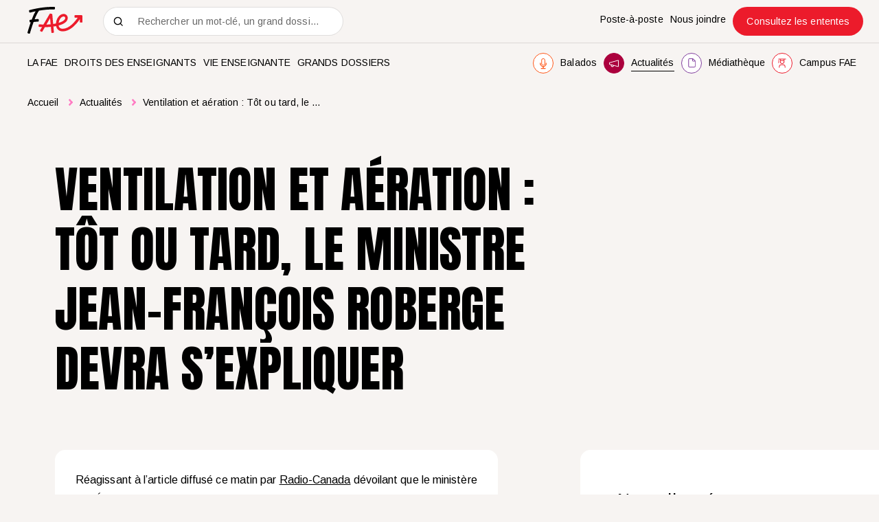

--- FILE ---
content_type: text/html; charset=utf-8
request_url: https://www.lafae.qc.ca/actualites/ventilation-et-aeration
body_size: 38626
content:
<!doctype html>
<html data-n-head-ssr lang="fr" data-n-head="%7B%22lang%22:%7B%22ssr%22:%22fr%22%7D%7D">
  <head >
    <title>Ventilation et aération : Tôt ou tard, le ministre… | FAE</title><meta data-n-head="ssr" charset="utf-8"><meta data-n-head="ssr" name="viewport" content="width=device-width, initial-scale=1"><meta data-n-head="ssr" data-hid="msapplication" name="msapplication-TileColor" content="#DD1F2E"><meta data-n-head="ssr" data-hid="theme" name="theme-color" content="#DD1F2E"><meta data-n-head="ssr" data-hid="og-title" name="title" property="og:title" content="Ventilation et aération : Tôt ou tard, le ministre… | FAE"><meta data-n-head="ssr" data-hid="description" name="description" content="Réagissant à l’article diffusé ce matin par Radio-Canada dévoilant que le ministère de l’Éducation du Québec a tenté d’influencer le ministère de la Santé…"><meta data-n-head="ssr" data-hid="og-image" name="image" property="og:image" content="https://www.lafae.qc.ca/public/images/_1200x630_crop_center-center_82_none/Image-communique-Facebook-e1607031896354.png?mtime=1655907886"><meta data-n-head="ssr" data-hid="twitter-card" name="twitter:card" content="summary_large_image"><meta data-n-head="ssr" data-hid="twitter-site" name="twitter:site" content="FAE"><meta data-n-head="ssr" data-hid="twitter-title" name="twitter:title" content="Ventilation et aération : Tôt ou tard, le ministre… | FAE"><meta data-n-head="ssr" data-hid="twitter-description" name="twitter:description" content="Réagissant à l’article diffusé ce matin par Radio-Canada dévoilant que le ministère de l’Éducation du Québec a tenté d’influencer le ministère de la Santé…"><meta data-n-head="ssr" data-hid="twitter-image" name="twitter:image" content="https://www.lafae.qc.ca/public/images/_1200x630_crop_center-center_82_none/Image-communique-Facebook-e1607031896354.png?mtime=1655907886"><meta data-n-head="ssr" data-hid="author" name="author" content="FAE"><link data-n-head="ssr" rel="icon" type="image/x-icon" href="/favicon.ico"><link data-n-head="ssr" rel="icon" type="image/png" sizes="512x512" href="/android-chrome-512x512.png"><link data-n-head="ssr" rel="icon" type="image/png" sizes="192x192" href="/android-chrome-192x192.png"><link data-n-head="ssr" rel="icon" type="image/png" sizes="180x180" href="/apple-touch-icon.png"><link data-n-head="ssr" rel="icon" type="image/png" sizes="144x144" href="/mstile-144x144.png"><link data-n-head="ssr" rel="icon" type="image/png" sizes="150x150" href="/mstile-150x150.png"><link data-n-head="ssr" rel="icon" type="image/png" sizes="310x310" href="/mstile-310x310.png"><link data-n-head="ssr" rel="icon" type="image/png" sizes="70x70" href="/mstile-70x70.png"><link data-n-head="ssr" rel="icon" type="image/png" sizes="32x32" href="/favicon-32x32.png"><link data-n-head="ssr" rel="icon" type="image/png" sizes="16x16" href="/favicon-16x16.png"><link data-n-head="ssr" rel="mask-icon" color="#dd1f2e" href="/safari-pinned-tab.svg"><link data-n-head="ssr" rel="preconnect" href="https://fonts.gstatic.com"><link data-n-head="ssr" rel="alternate" href="https://www.lafae.qc.ca/actualites/ventilation-et-aeration" hreflang="fr-CA"><link data-n-head="ssr" rel="alternate" href="https://www.lafae.qc.caundefined" hreflang="fr"><link data-n-head="ssr" rel="alternate" href="https://www.lafae.qc.ca/actualites/ventilation-et-aeration" hreflang="x-default"><script data-n-head="ssr" src="/scripts/cookieyes.js" type="text/javascript"></script><script data-n-head="ssr" src="https://cdn-cookieyes.com/client_data/e2801ebb012215b2339d6b47/script.js" type="text/javascript" id="cookieyes"></script><script data-n-head="ssr" data-hid="gtm-script">if(!window._gtm_init){window._gtm_init=1;(function(w,n,d,m,e,p){w[d]=(w[d]==1||n[d]=='yes'||n[d]==1||n[m]==1||(w[e]&&w[e][p]&&w[e][p]()))?1:0})(window,navigator,'doNotTrack','msDoNotTrack','external','msTrackingProtectionEnabled');(function(w,d,s,l,x,y){w[x]={};w._gtm_inject=function(i){if(w.doNotTrack||w[x][i])return;w[x][i]=1;w[l]=w[l]||[];w[l].push({'gtm.start':new Date().getTime(),event:'gtm.js'});var f=d.getElementsByTagName(s)[0],j=d.createElement(s);j.async=true;j.src='https://www.googletagmanager.com/gtm.js?id='+i;f.parentNode.insertBefore(j,f);};w[y]('GTM-KB74VL6')})(window,document,'script','dataLayer','_gtm_ids','_gtm_inject')}</script><script data-n-head="ssr" type="application/ld+json">"fr_ca"</script><link rel="preload" href="/_nuxt/2d3bcf3.js" as="script"><link rel="preload" href="/_nuxt/9ddbec4.js" as="script"><link rel="preload" href="/_nuxt/ad019d3.js" as="script"><link rel="preload" href="/_nuxt/3ca91b1.js" as="script"><link rel="preload" href="/_nuxt/cff9d2b.js" as="script"><link rel="preload" href="/_nuxt/79d423c.js" as="script"><style data-vue-ssr-id="0542ed34:0 277238f0:0 7431511c:0 61c23dc7:0 335a94dc:0 06566748:0 598884b5:0 2baa19cc:0 c91a06e6:0 0bbc5d20:0 6ee52cae:0 6211aefc:0 60e0b340:0 2a17cfb9:0 39c21733:0">@font-face{font-family:"swiper-icons";src:url("data:application/font-woff;charset=utf-8;base64, [base64]//wADZ2x5ZgAAAywAAADMAAAD2MHtryVoZWFkAAABbAAAADAAAAA2E2+eoWhoZWEAAAGcAAAAHwAAACQC9gDzaG10eAAAAigAAAAZAAAArgJkABFsb2NhAAAC0AAAAFoAAABaFQAUGG1heHAAAAG8AAAAHwAAACAAcABAbmFtZQAAA/gAAAE5AAACXvFdBwlwb3N0AAAFNAAAAGIAAACE5s74hXjaY2BkYGAAYpf5Hu/j+W2+MnAzMYDAzaX6QjD6/4//Bxj5GA8AuRwMYGkAPywL13jaY2BkYGA88P8Agx4j+/8fQDYfA1AEBWgDAIB2BOoAeNpjYGRgYNBh4GdgYgABEMnIABJzYNADCQAACWgAsQB42mNgYfzCOIGBlYGB0YcxjYGBwR1Kf2WQZGhhYGBiYGVmgAFGBiQQkOaawtDAoMBQxXjg/wEGPcYDDA4wNUA2CCgwsAAAO4EL6gAAeNpj2M0gyAACqxgGNWBkZ2D4/wMA+xkDdgAAAHjaY2BgYGaAYBkGRgYQiAHyGMF8FgYHIM3DwMHABGQrMOgyWDLEM1T9/w8UBfEMgLzE////P/5//f/V/xv+r4eaAAeMbAxwIUYmIMHEgKYAYjUcsDAwsLKxc3BycfPw8jEQA/[base64]/uznmfPFBNODM2K7MTQ45YEAZqGP81AmGGcF3iPqOop0r1SPTaTbVkfUe4HXj97wYE+yNwWYxwWu4v1ugWHgo3S1XdZEVqWM7ET0cfnLGxWfkgR42o2PvWrDMBSFj/IHLaF0zKjRgdiVMwScNRAoWUoH78Y2icB/yIY09An6AH2Bdu/UB+yxopYshQiEvnvu0dURgDt8QeC8PDw7Fpji3fEA4z/PEJ6YOB5hKh4dj3EvXhxPqH/SKUY3rJ7srZ4FZnh1PMAtPhwP6fl2PMJMPDgeQ4rY8YT6Gzao0eAEA409DuggmTnFnOcSCiEiLMgxCiTI6Cq5DZUd3Qmp10vO0LaLTd2cjN4fOumlc7lUYbSQcZFkutRG7g6JKZKy0RmdLY680CDnEJ+UMkpFFe1RN7nxdVpXrC4aTtnaurOnYercZg2YVmLN/d/gczfEimrE/fs/bOuq29Zmn8tloORaXgZgGa78yO9/cnXm2BpaGvq25Dv9S4E9+5SIc9PqupJKhYFSSl47+Qcr1mYNAAAAeNptw0cKwkAAAMDZJA8Q7OUJvkLsPfZ6zFVERPy8qHh2YER+3i/BP83vIBLLySsoKimrqKqpa2hp6+jq6RsYGhmbmJqZSy0sraxtbO3sHRydnEMU4uR6yx7JJXveP7WrDycAAAAAAAH//wACeNpjYGRgYOABYhkgZgJCZgZNBkYGLQZtIJsFLMYAAAw3ALgAeNolizEKgDAQBCchRbC2sFER0YD6qVQiBCv/H9ezGI6Z5XBAw8CBK/m5iQQVauVbXLnOrMZv2oLdKFa8Pjuru2hJzGabmOSLzNMzvutpB3N42mNgZGBg4GKQYzBhYMxJLMlj4GBgAYow/P/PAJJhLM6sSoWKfWCAAwDAjgbRAAB42mNgYGBkAIIbCZo5IPrmUn0hGA0AO8EFTQAA") format("woff");font-weight:400;font-style:normal}:root{--swiper-theme-color:#007aff}.swiper-container{margin-left:auto;margin-right:auto;position:relative;overflow:hidden;list-style:none;padding:0;z-index:1}.swiper-container-vertical>.swiper-wrapper{flex-direction:column}.swiper-wrapper{position:relative;width:100%;height:100%;z-index:1;display:flex;transition-property:transform;box-sizing:content-box}.swiper-container-android .swiper-slide,.swiper-wrapper{transform:translateZ(0)}.swiper-container-multirow>.swiper-wrapper{flex-wrap:wrap}.swiper-container-multirow-column>.swiper-wrapper{flex-wrap:wrap;flex-direction:column}.swiper-container-free-mode>.swiper-wrapper{transition-timing-function:ease-out;margin:0 auto}.swiper-slide{flex-shrink:0;width:100%;height:100%;position:relative;transition-property:transform}.swiper-slide-invisible-blank{visibility:hidden}.swiper-container-autoheight,.swiper-container-autoheight .swiper-slide{height:auto}.swiper-container-autoheight .swiper-wrapper{align-items:flex-start;transition-property:transform,height}.swiper-container-3d{perspective:1200px}.swiper-container-3d .swiper-cube-shadow,.swiper-container-3d .swiper-slide,.swiper-container-3d .swiper-slide-shadow-bottom,.swiper-container-3d .swiper-slide-shadow-left,.swiper-container-3d .swiper-slide-shadow-right,.swiper-container-3d .swiper-slide-shadow-top,.swiper-container-3d .swiper-wrapper{transform-style:preserve-3d}.swiper-container-3d .swiper-slide-shadow-bottom,.swiper-container-3d .swiper-slide-shadow-left,.swiper-container-3d .swiper-slide-shadow-right,.swiper-container-3d .swiper-slide-shadow-top{position:absolute;left:0;top:0;width:100%;height:100%;pointer-events:none;z-index:10}.swiper-container-3d .swiper-slide-shadow-left{background-image:linear-gradient(270deg,rgba(0,0,0,.5),transparent)}.swiper-container-3d .swiper-slide-shadow-right{background-image:linear-gradient(90deg,rgba(0,0,0,.5),transparent)}.swiper-container-3d .swiper-slide-shadow-top{background-image:linear-gradient(0deg,rgba(0,0,0,.5),transparent)}.swiper-container-3d .swiper-slide-shadow-bottom{background-image:linear-gradient(180deg,rgba(0,0,0,.5),transparent)}.swiper-container-css-mode>.swiper-wrapper{overflow:auto;scrollbar-width:none;-ms-overflow-style:none}.swiper-container-css-mode>.swiper-wrapper::-webkit-scrollbar{display:none}.swiper-container-css-mode>.swiper-wrapper>.swiper-slide{scroll-snap-align:start start}.swiper-container-horizontal.swiper-container-css-mode>.swiper-wrapper{scroll-snap-type:x mandatory}.swiper-container-vertical.swiper-container-css-mode>.swiper-wrapper{scroll-snap-type:y mandatory}:root{--swiper-navigation-size:44px}.swiper-button-next,.swiper-button-prev{position:absolute;top:50%;width:27px;width:calc(var(--swiper-navigation-size)/44*27);height:44px;height:var(--swiper-navigation-size);margin-top:-22px;margin-top:calc(var(--swiper-navigation-size)*-1/2);z-index:10;cursor:pointer;display:flex;align-items:center;justify-content:center;color:var(--swiper-theme-color);color:var(--swiper-navigation-color,var(--swiper-theme-color))}.swiper-button-next.swiper-button-disabled,.swiper-button-prev.swiper-button-disabled{opacity:.35;cursor:auto;pointer-events:none}.swiper-button-next:after,.swiper-button-prev:after{font-family:swiper-icons;font-size:44px;font-size:var(--swiper-navigation-size);text-transform:none!important;letter-spacing:0;text-transform:none;-moz-font-feature-settings:normal,;font-feature-settings:normal,;font-variant:normal;line-height:1}.swiper-button-prev,.swiper-container-rtl .swiper-button-next{left:10px;right:auto}.swiper-button-prev:after,.swiper-container-rtl .swiper-button-next:after{content:"prev"}.swiper-button-next,.swiper-container-rtl .swiper-button-prev{right:10px;left:auto}.swiper-button-next:after,.swiper-container-rtl .swiper-button-prev:after{content:"next"}.swiper-button-next.swiper-button-white,.swiper-button-prev.swiper-button-white{--swiper-navigation-color:#fff}.swiper-button-next.swiper-button-black,.swiper-button-prev.swiper-button-black{--swiper-navigation-color:#000}.swiper-button-lock{display:none}.swiper-pagination{position:absolute;text-align:center;transition:opacity .3s;transform:translateZ(0);z-index:10}.swiper-pagination.swiper-pagination-hidden{opacity:0}.swiper-container-horizontal>.swiper-pagination-bullets,.swiper-pagination-custom,.swiper-pagination-fraction{bottom:10px;left:0;width:100%}.swiper-pagination-bullets-dynamic{overflow:hidden;font-size:0}.swiper-pagination-bullets-dynamic .swiper-pagination-bullet{transform:scale(.33);position:relative}.swiper-pagination-bullets-dynamic .swiper-pagination-bullet-active,.swiper-pagination-bullets-dynamic .swiper-pagination-bullet-active-main{transform:scale(1)}.swiper-pagination-bullets-dynamic .swiper-pagination-bullet-active-prev{transform:scale(.66)}.swiper-pagination-bullets-dynamic .swiper-pagination-bullet-active-prev-prev{transform:scale(.33)}.swiper-pagination-bullets-dynamic .swiper-pagination-bullet-active-next{transform:scale(.66)}.swiper-pagination-bullets-dynamic .swiper-pagination-bullet-active-next-next{transform:scale(.33)}.swiper-pagination-bullet{width:8px;height:8px;display:inline-block;border-radius:100%;background:#000;opacity:.2}button.swiper-pagination-bullet{border:none;margin:0;padding:0;box-shadow:none;-webkit-appearance:none;-moz-appearance:none;appearance:none}.swiper-pagination-clickable .swiper-pagination-bullet{cursor:pointer}.swiper-pagination-bullet-active{opacity:1;background:var(--swiper-theme-color);background:var(--swiper-pagination-color,var(--swiper-theme-color))}.swiper-container-vertical>.swiper-pagination-bullets{right:10px;top:50%;transform:translate3d(0,-50%,0)}.swiper-container-vertical>.swiper-pagination-bullets .swiper-pagination-bullet{margin:6px 0;display:block}.swiper-container-vertical>.swiper-pagination-bullets.swiper-pagination-bullets-dynamic{top:50%;transform:translateY(-50%);width:8px}.swiper-container-vertical>.swiper-pagination-bullets.swiper-pagination-bullets-dynamic .swiper-pagination-bullet{display:inline-block;transition:transform .2s,top .2s}.swiper-container-horizontal>.swiper-pagination-bullets .swiper-pagination-bullet{margin:0 4px}.swiper-container-horizontal>.swiper-pagination-bullets.swiper-pagination-bullets-dynamic{left:50%;transform:translateX(-50%);white-space:nowrap}.swiper-container-horizontal>.swiper-pagination-bullets.swiper-pagination-bullets-dynamic .swiper-pagination-bullet{transition:transform .2s,left .2s}.swiper-container-horizontal.swiper-container-rtl>.swiper-pagination-bullets-dynamic .swiper-pagination-bullet{transition:transform .2s,right .2s}.swiper-pagination-progressbar{background:rgba(0,0,0,.25);position:absolute}.swiper-pagination-progressbar .swiper-pagination-progressbar-fill{background:var(--swiper-theme-color);background:var(--swiper-pagination-color,var(--swiper-theme-color));position:absolute;left:0;top:0;width:100%;height:100%;transform:scale(0);transform-origin:left top}.swiper-container-rtl .swiper-pagination-progressbar .swiper-pagination-progressbar-fill{transform-origin:right top}.swiper-container-horizontal>.swiper-pagination-progressbar,.swiper-container-vertical>.swiper-pagination-progressbar.swiper-pagination-progressbar-opposite{width:100%;height:4px;left:0;top:0}.swiper-container-horizontal>.swiper-pagination-progressbar.swiper-pagination-progressbar-opposite,.swiper-container-vertical>.swiper-pagination-progressbar{width:4px;height:100%;left:0;top:0}.swiper-pagination-white{--swiper-pagination-color:#fff}.swiper-pagination-black{--swiper-pagination-color:#000}.swiper-pagination-lock{display:none}.swiper-scrollbar{border-radius:10px;position:relative;-ms-touch-action:none;background:rgba(0,0,0,.1)}.swiper-container-horizontal>.swiper-scrollbar{position:absolute;left:1%;bottom:3px;z-index:50;height:5px;width:98%}.swiper-container-vertical>.swiper-scrollbar{position:absolute;right:3px;top:1%;z-index:50;width:5px;height:98%}.swiper-scrollbar-drag{height:100%;width:100%;position:relative;background:rgba(0,0,0,.5);border-radius:10px;left:0;top:0}.swiper-scrollbar-cursor-drag{cursor:move}.swiper-scrollbar-lock{display:none}.swiper-zoom-container{width:100%;height:100%;display:flex;justify-content:center;align-items:center;text-align:center}.swiper-zoom-container>canvas,.swiper-zoom-container>img,.swiper-zoom-container>svg{max-width:100%;max-height:100%;object-fit:contain}.swiper-slide-zoomed{cursor:move}.swiper-lazy-preloader{width:42px;height:42px;position:absolute;left:50%;top:50%;margin-left:-21px;margin-top:-21px;z-index:10;transform-origin:50%;animation:swiper-preloader-spin 1s linear infinite;box-sizing:border-box;border-left:4px solid var(--swiper-theme-color);border-bottom:4px solid var(--swiper-theme-color);border-right:4px solid var(--swiper-theme-color);border:4px solid var(--swiper-preloader-color,var(--swiper-theme-color));border-radius:50%;border-top:4px solid transparent}.swiper-lazy-preloader-white{--swiper-preloader-color:#fff}.swiper-lazy-preloader-black{--swiper-preloader-color:#000}@keyframes swiper-preloader-spin{to{transform:rotate(1turn)}}.swiper-container .swiper-notification{position:absolute;left:0;top:0;pointer-events:none;opacity:0;z-index:-1000}.swiper-container-fade.swiper-container-free-mode .swiper-slide{transition-timing-function:ease-out}.swiper-container-fade .swiper-slide{pointer-events:none;transition-property:opacity}.swiper-container-fade .swiper-slide .swiper-slide{pointer-events:none}.swiper-container-fade .swiper-slide-active,.swiper-container-fade .swiper-slide-active .swiper-slide-active{pointer-events:auto}.swiper-container-cube{overflow:visible}.swiper-container-cube .swiper-slide{pointer-events:none;-webkit-backface-visibility:hidden;backface-visibility:hidden;z-index:1;visibility:hidden;transform-origin:0 0;width:100%;height:100%}.swiper-container-cube .swiper-slide .swiper-slide{pointer-events:none}.swiper-container-cube.swiper-container-rtl .swiper-slide{transform-origin:100% 0}.swiper-container-cube .swiper-slide-active,.swiper-container-cube .swiper-slide-active .swiper-slide-active{pointer-events:auto}.swiper-container-cube .swiper-slide-active,.swiper-container-cube .swiper-slide-next,.swiper-container-cube .swiper-slide-next+.swiper-slide,.swiper-container-cube .swiper-slide-prev{pointer-events:auto;visibility:visible}.swiper-container-cube .swiper-slide-shadow-bottom,.swiper-container-cube .swiper-slide-shadow-left,.swiper-container-cube .swiper-slide-shadow-right,.swiper-container-cube .swiper-slide-shadow-top{z-index:0;-webkit-backface-visibility:hidden;backface-visibility:hidden}.swiper-container-cube .swiper-cube-shadow{position:absolute;left:0;bottom:0;width:100%;height:100%;background:#000;opacity:.6;-webkit-filter:blur(50px);filter:blur(50px);z-index:0}.swiper-container-flip{overflow:visible}.swiper-container-flip .swiper-slide{pointer-events:none;-webkit-backface-visibility:hidden;backface-visibility:hidden;z-index:1}.swiper-container-flip .swiper-slide .swiper-slide{pointer-events:none}.swiper-container-flip .swiper-slide-active,.swiper-container-flip .swiper-slide-active .swiper-slide-active{pointer-events:auto}.swiper-container-flip .swiper-slide-shadow-bottom,.swiper-container-flip .swiper-slide-shadow-left,.swiper-container-flip .swiper-slide-shadow-right,.swiper-container-flip .swiper-slide-shadow-top{z-index:0;-webkit-backface-visibility:hidden;backface-visibility:hidden}
:root{--color-red:#dd1f2e;--color-orange:#f15a22;--color-yellow:#f68923;--color-mauve:#7c3f96;--color-burgundy:#9f003b;--color-pink:#ff7fc0;--color-black:#000;--color-grey:#c1bebc;--color-grey-50:rgba(193,190,188,0.50196);--color-grey-15:rgba(193,190,188,0.14902);--color-beige:#f7f4f2;--color-carbone:#676767;--color-white:#fff}.u-visually-hidden{position:absolute!important;overflow:hidden;clip:rect(1px,1px,1px,1px);width:1px;height:1px;word-wrap:normal}.print-only{display:none}@media print{.print-only{display:block!important}.no-print{display:none!important}.print-fullwidth{width:100%!important;margin-left:0!important}}.body.is-pdf-mode .print-only{display:block!important}.body.is-pdf-mode .no-print{display:none!important}.body.is-pdf-mode .print-fullwidth{width:100%!important;margin-left:0!important}abbr,address,article,aside,audio,b,blockquote,body,body div,caption,cite,code,dd,del,dfn,dl,dt,em,fieldset,figure,footer,form,h1,h2,h3,h4,h5,h6,header,hgroup,html,i,iframe,img,ins,kbd,label,legend,li,mark,menu,nav,object,ol,p,pre,q,samp,section,small,span,strong,sub,sup,table,tbody,td,tfoot,th,thead,time,tr,ul,var,video{margin:0;padding:0;border:0;outline:0;font-size:100%;vertical-align:baseline;background:transparent}article,aside,figure,footer,header,hgroup,nav,section{display:block}embed,img,object{max-width:100%}ul{list-style:none}blockquote,q{quotes:none}blockquote:after,blockquote:before,q:after,q:before{content:"";content:none}a{margin:0;padding:0;font-size:100%;vertical-align:baseline;background:transparent;text-decoration:none}del{text-decoration:line-through}abbr[title],dfn[title]{border-bottom:1px dotted #000;cursor:help}th{font-weight:700;vertical-align:bottom}td{font-weight:400;vertical-align:top}hr{display:block;height:1px;border:0;border-top:1px solid #ccc;margin:1em 0;padding:0}input,select{vertical-align:middle}pre{white-space:pre;white-space:pre-wrap;white-space:pre-line;word-wrap:break-word}input[type=radio]{vertical-align:text-bottom}input[type=checkbox]{vertical-align:bottom;*vertical-align:baseline}input,select,textarea{font:99% sans-serif}table{border-collapse:collapse;border-spacing:0;font-size:inherit}small{font-size:85%}strong,th{font-weight:700}td,td img{vertical-align:top}sub,sup{font-size:75%;line-height:0;position:relative}sup{top:-.5em}sub{bottom:-.25em}code,kbd,pre,samp{font-family:monospace,sans-serif}.clickable,button,input[type=button],input[type=submit]{cursor:pointer}button,input[type=button],input[type=reset],input[type=submit]{-webkit-appearance:button}button,input,select,textarea{margin:0}button::-moz-focus-inner,input::-moz-focus-inner{padding:0;border:0}.clearfix:after,.clearfix:before{content:" ";display:block;height:0;overflow:hidden}.clearfix:after{clear:both}.clearfix{zoom:1}body{font:16px Helmet,Freesans,sans-serif}body,html{width:100%;height:100%}a,button{cursor:pointer;font-size:100%}button{border:0;padding:0;margin:0}*{box-sizing:border-box}:root{--split-type:"lines";--split-initial-y:105%;--split-duration:1.1s;--split-easing:cubic-bezier(0.23,1,0.32,1);--split-stagger-word:0.15s;--split-stagger-char:0.03s}.fade-hover{transition:opacity .2s}.desktop .fade-hover:hover{opacity:.6}.underline-hover{background-image:linear-gradient(#fff,#fff);background-size:100% 1px;background-position:right bottom 1px;background-repeat:no-repeat;transition:background-size .4s cubic-bezier(.165,.84,.44,1)}.underline-hover:hover{background-size:0 1px}.anim--split{opacity:0}.anim--split,.anim--split *{-webkit-user-select:none;-moz-user-select:none;-ms-user-select:none;user-select:none}.anim--split__line{overflow:hidden}.anim--split__char,.anim--split__word{transform:translate3d(0,105%,0);transform:translate3d(0,var(--split-initial-y),0)}.anim--split--in{opacity:1}.anim--split--in .anim--split__char,.anim--split--in .anim--split__word{transform:translateZ(0);transition:transform 1.1s cubic-bezier(.23,1,.32,1);transition:transform var(--split-duration) var(--split-easing)}.anim--split--in .anim--split__word{transition-delay:calc(var(--split-index)*0.15s);transition-delay:calc(var(--split-index)*var(--split-stagger-word))}.anim--split--in .anim--split__char{transition-delay:calc(var(--split-index)*0.03s);transition-delay:calc(var(--split-index)*var(--split-stagger-char))}@media print{.anim--split{opacity:1}.anim--split .anim--split__char,.anim--split .anim--split__word{transform:translateZ(0)}}.anim--split .body.is-pdf-mode{opacity:1}.anim--split .body.is-pdf-mode .anim--split__char,.anim--split .body.is-pdf-mode .anim--split__word{transform:translateZ(0)}:root{--fade-initial-y:30px;--fade-duration:1.1s;--fade-easing:cubic-bezier(0.23,1,0.32,1)}.anim--fade{opacity:0;transform:translate3d(0,30px,0);transform:translate3d(0,var(--fade-initial-y),0)}.anim--fade--in{opacity:1;transform:translateZ(0);transition:opacity 1.1s cubic-bezier(.23,1,.32,1),transform 1.1s cubic-bezier(.23,1,.32,1);transition:opacity var(--fade-duration) var(--fade-easing),transform var(--fade-duration) var(--fade-easing)}@media print{.anim--fade{opacity:1;transform:translateZ(0)}}.anim--fade .body.is-pdf-mode{opacity:1;transform:translateZ(0)}:root{--fade-childs-initial-y:30px;--fade-childs-duration:1.1s;--fade-childs-easing:cubic-bezier(0.23,1,0.32,1);--fade-childs-stagger:0.1s}.anim--fade-childs>*{opacity:0;transform:translate3d(0,30px,0);transform:translate3d(0,var(--fade-childs-initial-y),0)}.anim--fade-childs--in>*{opacity:1;transform:translateZ(0);transition:opacity 1.1s cubic-bezier(.23,1,.32,1),transform 1.1s cubic-bezier(.23,1,.32,1);transition:opacity var(--fade-childs-duration) var(--fade-childs-easing),transform var(--fade-childs-duration) var(--fade-childs-easing);transition-delay:calc(var(--fade-childs-index)*0.1s);transition-delay:calc(var(--fade-childs-index)*var(--fade-childs-stagger))}.lazyload,.lazyloading{opacity:0!important}.lazyloaded{opacity:1;transition:opacity .8s}@-webkit-keyframes translateAllTheWay{0%{transform:translateY(0)}49%{transform:translateY(30px)}50%{transform:translateY(-30px)}to{transform:translateY(0)}}@keyframes translateAllTheWay{0%{transform:translateY(0)}49%{transform:translateY(30px)}50%{transform:translateY(-30px)}to{transform:translateY(0)}}.fade-enter-active,.fade-leave-active{transition:opacity .4s cubic-bezier(.25,.46,.45,.94)}.fade-enter-from,.fade-leave-to{opacity:0}.popup-fade-enter-active{transition:opacity .3s,transform .3s}.popup-fade-enter{opacity:0;transform:translateY(-20px)}.popup-fade-leave-active{transition:none}.popup-fade-leave-to{opacity:0;transform:translateY(20px)}.wrapper{width:100%;max-width:1920px;margin:0 auto;padding:0 80px}@media screen and (max-width:810px){.wrapper{padding:0 40px}}@media screen and (max-width:500px){.wrapper{padding:0 20px}}@media print{.wrapper{padding:0 40px}}.wrapper .body.is-pdf-mode{padding:0 40px}.wrapper--full{max-width:none;padding:0}.row{margin-left:-10px;margin-right:-10px;display:flex;justify-content:flex-start;align-items:flex-start;flex-wrap:wrap}.row--h-center{justify-content:center}.row--h-end{justify-content:flex-end}.row--h-around{justify-content:space-around}.row--h-between{justify-content:space-between}.row--v-center{align-items:center}.row--v-end{align-items:flex-end}.row--v-stretch{align-items:stretch}.row--center{justify-content:center;align-items:center}.row--column{flex-direction:column}.row--nowrap{flex-wrap:nowrap}.col-1{padding-left:10px;padding-right:10px;width:8.3333333333%}.ie .col-1{width:8%}.offset-1{margin-left:8.3333333333%}.ie .offset-1{margin-left:8%}.col-2{padding-left:10px;padding-right:10px;width:16.6666666667%}.ie .col-2{width:17%}.offset-2{margin-left:16.6666666667%}.ie .offset-2{margin-left:17%}.col-3{padding-left:10px;padding-right:10px}.col-3,.ie .col-3{width:25%}.ie .offset-3,.offset-3{margin-left:25%}.col-4{padding-left:10px;padding-right:10px;width:33.3333333333%}.ie .col-4{width:33%}.offset-4{margin-left:33.3333333333%}.ie .offset-4{margin-left:33%}.col-5{padding-left:10px;padding-right:10px;width:41.6666666667%}.ie .col-5{width:42%}.offset-5{margin-left:41.6666666667%}.ie .offset-5{margin-left:42%}.col-6{padding-left:10px;padding-right:10px}.col-6,.ie .col-6{width:50%}.ie .offset-6,.offset-6{margin-left:50%}.col-7{padding-left:10px;padding-right:10px;width:58.3333333333%}.ie .col-7{width:58%}.offset-7{margin-left:58.3333333333%}.ie .offset-7{margin-left:58%}.col-8{padding-left:10px;padding-right:10px;width:66.6666666667%}.ie .col-8{width:67%}.offset-8{margin-left:66.6666666667%}.ie .offset-8{margin-left:67%}.col-9{padding-left:10px;padding-right:10px}.col-9,.ie .col-9{width:75%}.ie .offset-9,.offset-9{margin-left:75%}.col-10{padding-left:10px;padding-right:10px;width:83.3333333333%}.ie .col-10{width:83%}.offset-10{margin-left:83.3333333333%}.ie .offset-10{margin-left:83%}.col-11{padding-left:10px;padding-right:10px;width:91.6666666667%}.ie .col-11{width:92%}.offset-11{margin-left:91.6666666667%}.ie .offset-11{margin-left:92%}.col-12{padding-left:10px;padding-right:10px}.col-12,.ie .col-12{width:100%}.ie .offset-12,.offset-12{margin-left:100%}@media screen and (max-width:1440px){.col-large-1{width:8.3333333333%}.ie .col-large-1{width:8%}.offset-large-1{margin-left:8.3333333333%}.ie .offset-large-1{margin-left:8%}.col-large-2{width:16.6666666667%}.ie .col-large-2{width:17%}.offset-large-2{margin-left:16.6666666667%}.ie .offset-large-2{margin-left:17%}.col-large-3,.ie .col-large-3{width:25%}.ie .offset-large-3,.offset-large-3{margin-left:25%}.col-large-4{width:33.3333333333%}.ie .col-large-4{width:33%}.offset-large-4{margin-left:33.3333333333%}.ie .offset-large-4{margin-left:33%}.col-large-5{width:41.6666666667%}.ie .col-large-5{width:42%}.offset-large-5{margin-left:41.6666666667%}.ie .offset-large-5{margin-left:42%}.col-large-6,.ie .col-large-6{width:50%}.ie .offset-large-6,.offset-large-6{margin-left:50%}.col-large-7{width:58.3333333333%}.ie .col-large-7{width:58%}.offset-large-7{margin-left:58.3333333333%}.ie .offset-large-7{margin-left:58%}.col-large-8{width:66.6666666667%}.ie .col-large-8{width:67%}.offset-large-8{margin-left:66.6666666667%}.ie .offset-large-8{margin-left:67%}.col-large-9,.ie .col-large-9{width:75%}.ie .offset-large-9,.offset-large-9{margin-left:75%}.col-large-10{width:83.3333333333%}.ie .col-large-10{width:83%}.offset-large-10{margin-left:83.3333333333%}.ie .offset-large-10{margin-left:83%}.col-large-11{width:91.6666666667%}.ie .col-large-11{width:92%}.offset-large-11{margin-left:91.6666666667%}.ie .offset-large-11{margin-left:92%}.col-large-12,.ie .col-large-12{width:100%}.ie .offset-large-12,.offset-large-12{margin-left:100%}.offset-large-0{margin-left:0}}@media screen and (max-width:1280px){.col-desktop-1{width:8.3333333333%}.ie .col-desktop-1{width:8%}.offset-desktop-1{margin-left:8.3333333333%}.ie .offset-desktop-1{margin-left:8%}.col-desktop-2{width:16.6666666667%}.ie .col-desktop-2{width:17%}.offset-desktop-2{margin-left:16.6666666667%}.ie .offset-desktop-2{margin-left:17%}.col-desktop-3,.ie .col-desktop-3{width:25%}.ie .offset-desktop-3,.offset-desktop-3{margin-left:25%}.col-desktop-4{width:33.3333333333%}.ie .col-desktop-4{width:33%}.offset-desktop-4{margin-left:33.3333333333%}.ie .offset-desktop-4{margin-left:33%}.col-desktop-5{width:41.6666666667%}.ie .col-desktop-5{width:42%}.offset-desktop-5{margin-left:41.6666666667%}.ie .offset-desktop-5{margin-left:42%}.col-desktop-6,.ie .col-desktop-6{width:50%}.ie .offset-desktop-6,.offset-desktop-6{margin-left:50%}.col-desktop-7{width:58.3333333333%}.ie .col-desktop-7{width:58%}.offset-desktop-7{margin-left:58.3333333333%}.ie .offset-desktop-7{margin-left:58%}.col-desktop-8{width:66.6666666667%}.ie .col-desktop-8{width:67%}.offset-desktop-8{margin-left:66.6666666667%}.ie .offset-desktop-8{margin-left:67%}.col-desktop-9,.ie .col-desktop-9{width:75%}.ie .offset-desktop-9,.offset-desktop-9{margin-left:75%}.col-desktop-10{width:83.3333333333%}.ie .col-desktop-10{width:83%}.offset-desktop-10{margin-left:83.3333333333%}.ie .offset-desktop-10{margin-left:83%}.col-desktop-11{width:91.6666666667%}.ie .col-desktop-11{width:92%}.offset-desktop-11{margin-left:91.6666666667%}.ie .offset-desktop-11{margin-left:92%}.col-desktop-12,.ie .col-desktop-12{width:100%}.ie .offset-desktop-12,.offset-desktop-12{margin-left:100%}.offset-desktop-0{margin-left:0}}@media screen and (max-width:1080px){.col-tabletH-1{width:8.3333333333%}.ie .col-tabletH-1{width:8%}.offset-tabletH-1{margin-left:8.3333333333%}.ie .offset-tabletH-1{margin-left:8%}.col-tabletH-2{width:16.6666666667%}.ie .col-tabletH-2{width:17%}.offset-tabletH-2{margin-left:16.6666666667%}.ie .offset-tabletH-2{margin-left:17%}.col-tabletH-3,.ie .col-tabletH-3{width:25%}.ie .offset-tabletH-3,.offset-tabletH-3{margin-left:25%}.col-tabletH-4{width:33.3333333333%}.ie .col-tabletH-4{width:33%}.offset-tabletH-4{margin-left:33.3333333333%}.ie .offset-tabletH-4{margin-left:33%}.col-tabletH-5{width:41.6666666667%}.ie .col-tabletH-5{width:42%}.offset-tabletH-5{margin-left:41.6666666667%}.ie .offset-tabletH-5{margin-left:42%}.col-tabletH-6,.ie .col-tabletH-6{width:50%}.ie .offset-tabletH-6,.offset-tabletH-6{margin-left:50%}.col-tabletH-7{width:58.3333333333%}.ie .col-tabletH-7{width:58%}.offset-tabletH-7{margin-left:58.3333333333%}.ie .offset-tabletH-7{margin-left:58%}.col-tabletH-8{width:66.6666666667%}.ie .col-tabletH-8{width:67%}.offset-tabletH-8{margin-left:66.6666666667%}.ie .offset-tabletH-8{margin-left:67%}.col-tabletH-9,.ie .col-tabletH-9{width:75%}.ie .offset-tabletH-9,.offset-tabletH-9{margin-left:75%}.col-tabletH-10{width:83.3333333333%}.ie .col-tabletH-10{width:83%}.offset-tabletH-10{margin-left:83.3333333333%}.ie .offset-tabletH-10{margin-left:83%}.col-tabletH-11{width:91.6666666667%}.ie .col-tabletH-11{width:92%}.offset-tabletH-11{margin-left:91.6666666667%}.ie .offset-tabletH-11{margin-left:92%}.col-tabletH-12,.ie .col-tabletH-12{width:100%}.ie .offset-tabletH-12,.offset-tabletH-12{margin-left:100%}.offset-tabletH-0{margin-left:0}}@media screen and (max-width:979px){.col-tablet-1{width:8.3333333333%}.ie .col-tablet-1{width:8%}.offset-tablet-1{margin-left:8.3333333333%}.ie .offset-tablet-1{margin-left:8%}.col-tablet-2{width:16.6666666667%}.ie .col-tablet-2{width:17%}.offset-tablet-2{margin-left:16.6666666667%}.ie .offset-tablet-2{margin-left:17%}.col-tablet-3,.ie .col-tablet-3{width:25%}.ie .offset-tablet-3,.offset-tablet-3{margin-left:25%}.col-tablet-4{width:33.3333333333%}.ie .col-tablet-4{width:33%}.offset-tablet-4{margin-left:33.3333333333%}.ie .offset-tablet-4{margin-left:33%}.col-tablet-5{width:41.6666666667%}.ie .col-tablet-5{width:42%}.offset-tablet-5{margin-left:41.6666666667%}.ie .offset-tablet-5{margin-left:42%}.col-tablet-6,.ie .col-tablet-6{width:50%}.ie .offset-tablet-6,.offset-tablet-6{margin-left:50%}.col-tablet-7{width:58.3333333333%}.ie .col-tablet-7{width:58%}.offset-tablet-7{margin-left:58.3333333333%}.ie .offset-tablet-7{margin-left:58%}.col-tablet-8{width:66.6666666667%}.ie .col-tablet-8{width:67%}.offset-tablet-8{margin-left:66.6666666667%}.ie .offset-tablet-8{margin-left:67%}.col-tablet-9,.ie .col-tablet-9{width:75%}.ie .offset-tablet-9,.offset-tablet-9{margin-left:75%}.col-tablet-10{width:83.3333333333%}.ie .col-tablet-10{width:83%}.offset-tablet-10{margin-left:83.3333333333%}.ie .offset-tablet-10{margin-left:83%}.col-tablet-11{width:91.6666666667%}.ie .col-tablet-11{width:92%}.offset-tablet-11{margin-left:91.6666666667%}.ie .offset-tablet-11{margin-left:92%}.col-tablet-12,.ie .col-tablet-12{width:100%}.ie .offset-tablet-12,.offset-tablet-12{margin-left:100%}.offset-tablet-0{margin-left:0}}@media screen and (max-width:810px){.col-tabletW-1{width:8.3333333333%}.ie .col-tabletW-1{width:8%}.offset-tabletW-1{margin-left:8.3333333333%}.ie .offset-tabletW-1{margin-left:8%}.col-tabletW-2{width:16.6666666667%}.ie .col-tabletW-2{width:17%}.offset-tabletW-2{margin-left:16.6666666667%}.ie .offset-tabletW-2{margin-left:17%}.col-tabletW-3,.ie .col-tabletW-3{width:25%}.ie .offset-tabletW-3,.offset-tabletW-3{margin-left:25%}.col-tabletW-4{width:33.3333333333%}.ie .col-tabletW-4{width:33%}.offset-tabletW-4{margin-left:33.3333333333%}.ie .offset-tabletW-4{margin-left:33%}.col-tabletW-5{width:41.6666666667%}.ie .col-tabletW-5{width:42%}.offset-tabletW-5{margin-left:41.6666666667%}.ie .offset-tabletW-5{margin-left:42%}.col-tabletW-6,.ie .col-tabletW-6{width:50%}.ie .offset-tabletW-6,.offset-tabletW-6{margin-left:50%}.col-tabletW-7{width:58.3333333333%}.ie .col-tabletW-7{width:58%}.offset-tabletW-7{margin-left:58.3333333333%}.ie .offset-tabletW-7{margin-left:58%}.col-tabletW-8{width:66.6666666667%}.ie .col-tabletW-8{width:67%}.offset-tabletW-8{margin-left:66.6666666667%}.ie .offset-tabletW-8{margin-left:67%}.col-tabletW-9,.ie .col-tabletW-9{width:75%}.ie .offset-tabletW-9,.offset-tabletW-9{margin-left:75%}.col-tabletW-10{width:83.3333333333%}.ie .col-tabletW-10{width:83%}.offset-tabletW-10{margin-left:83.3333333333%}.ie .offset-tabletW-10{margin-left:83%}.col-tabletW-11{width:91.6666666667%}.ie .col-tabletW-11{width:92%}.offset-tabletW-11{margin-left:91.6666666667%}.ie .offset-tabletW-11{margin-left:92%}.col-tabletW-12,.ie .col-tabletW-12{width:100%}.ie .offset-tabletW-12,.offset-tabletW-12{margin-left:100%}.offset-tabletW-0{margin-left:0}}@media screen and (max-width:500px){.col-mobile-1{width:8.3333333333%}.ie .col-mobile-1{width:8%}.offset-mobile-1{margin-left:8.3333333333%}.ie .offset-mobile-1{margin-left:8%}.col-mobile-2{width:16.6666666667%}.ie .col-mobile-2{width:17%}.offset-mobile-2{margin-left:16.6666666667%}.ie .offset-mobile-2{margin-left:17%}.col-mobile-3,.ie .col-mobile-3{width:25%}.ie .offset-mobile-3,.offset-mobile-3{margin-left:25%}.col-mobile-4{width:33.3333333333%}.ie .col-mobile-4{width:33%}.offset-mobile-4{margin-left:33.3333333333%}.ie .offset-mobile-4{margin-left:33%}.col-mobile-5{width:41.6666666667%}.ie .col-mobile-5{width:42%}.offset-mobile-5{margin-left:41.6666666667%}.ie .offset-mobile-5{margin-left:42%}.col-mobile-6,.ie .col-mobile-6{width:50%}.ie .offset-mobile-6,.offset-mobile-6{margin-left:50%}.col-mobile-7{width:58.3333333333%}.ie .col-mobile-7{width:58%}.offset-mobile-7{margin-left:58.3333333333%}.ie .offset-mobile-7{margin-left:58%}.col-mobile-8{width:66.6666666667%}.ie .col-mobile-8{width:67%}.offset-mobile-8{margin-left:66.6666666667%}.ie .offset-mobile-8{margin-left:67%}.col-mobile-9,.ie .col-mobile-9{width:75%}.ie .offset-mobile-9,.offset-mobile-9{margin-left:75%}.col-mobile-10{width:83.3333333333%}.ie .col-mobile-10{width:83%}.offset-mobile-10{margin-left:83.3333333333%}.ie .offset-mobile-10{margin-left:83%}.col-mobile-11{width:91.6666666667%}.ie .col-mobile-11{width:92%}.offset-mobile-11{margin-left:91.6666666667%}.ie .offset-mobile-11{margin-left:92%}.col-mobile-12,.ie .col-mobile-12{width:100%}.ie .offset-mobile-12,.offset-mobile-12{margin-left:100%}.offset-mobile-0{margin-left:0}}.u-uber{font-size:6.5rem;font-size:clamp(3.125rem,7.2222222222vw,6.5rem);text-transform:uppercase;font-family:"Anton",sans-serif;font-weight:400;line-height:1.2}@media screen and (max-width:810px){.u-uber{font-size:3.125rem}}.u-h1{font-family:"Anton",sans-serif;font-style:normal;font-weight:400;font-size:5rem;font-size:clamp(2.8125rem,5.556vw,5rem);line-height:120%;text-transform:uppercase}@media screen and (max-width:810px){.u-h1{font-family:"Anton",sans-serif;font-style:normal;font-weight:400;font-size:2.8125rem;line-height:120%}}.u-cta{font-family:"Anton",sans-serif;font-style:normal;font-weight:400;font-size:2.8125rem;line-height:120%}@media screen and (max-width:810px){.u-cta{font-family:"Anton",sans-serif;font-style:normal;font-weight:400;font-size:40px;line-height:120%}}.u-balado{font-family:"Anton",sans-serif;font-style:normal;font-weight:400;font-size:2.1875rem;line-height:120%}@media screen and (max-width:810px){.u-balado{font-family:"Anton",sans-serif;font-style:normal;font-weight:400;font-size:1.875rem;line-height:120%}}.u-h2{font-family:"Arimo",sans-serif;font-style:normal;font-weight:700;font-size:2.25rem;line-height:125%;letter-spacing:-.005em}@media screen and (max-width:810px){.u-h2{font-family:"Arimo",sans-serif;font-size:1.5625rem;line-height:125%;letter-spacing:-.005em}}.u-h3{font-family:"Arimo",sans-serif;font-style:normal;font-weight:700;font-size:1.5625rem;line-height:115%;letter-spacing:-.005em}@media screen and (max-width:810px){.u-h3{font-family:"Arimo",sans-serif;font-style:normal;font-weight:700;font-size:1.375rem;line-height:115%;letter-spacing:-.005em}}.u-subtitle{font-family:"Arimo",sans-serif;font-style:normal;font-weight:400;font-size:1.5625rem;line-height:125%;letter-spacing:.005em}@media screen and (max-width:810px){.u-subtitle{font-size:1.25rem}}.u-big-text{font-weight:400}.u-big-text,.u-big-text-bold{font-family:"Arimo",sans-serif;font-style:normal;font-size:1.125rem;line-height:150%;letter-spacing:-.005em}.u-big-text-bold{font-weight:700}.u-current-text{line-height:175%}.u-current-text,.u-menu-items{font-family:"Arimo",sans-serif;font-style:normal;font-weight:400;font-size:1rem;letter-spacing:.005em}.u-menu-items{line-height:125%}.u-current-text-bold{font-family:"Arimo",sans-serif;font-style:normal;font-weight:700;font-size:1rem;line-height:175%;letter-spacing:.005em}.u-small-text,.u-small-text-caps{font-family:"Arimo",sans-serif;font-style:normal;font-weight:400;font-size:.875rem;line-height:125%;letter-spacing:.005em}.u-small-text-caps{text-transform:uppercase}.u-small-text-bold{font-family:"Arimo",sans-serif;font-style:normal;font-weight:700;font-size:.875rem;line-height:125%;letter-spacing:.005em}@media screen and (max-width:810px){.u-small-text-bold{font-size:.75rem}}.u-legend{font-size:.75rem}.u-legend,.u-xsmall-text{font-family:"Arimo",sans-serif;font-style:normal;font-weight:400;line-height:125%;letter-spacing:.005em}.u-xsmall-text{font-size:.625rem}html{filter:saturate(1.1)}body{font-family:"Arimo",sans-serif;-webkit-font-smoothing:antialiased;-moz-osx-font-smoothing:grayscale;background-color:#f7f4f2;background-color:var(--color-beige);-webkit-print-color-adjust:exact!important;--header-height:121px;--header-top-height:0px;--app-height:100%}@media screen and (max-width:1080px){body{--header-height:62px}}@media print{body{background-color:#fff;background-color:var(--color-white)}}body .body.is-pdf-mode{background-color:#fff;background-color:var(--color-white)}body.bg-white,body.is-landing{background:#fff;background:var(--color-white);--header-height:64px}body.bg-black{background:#000;background:var(--color-black)}body:not(.loader-out){overflow:hidden}[data-scroll-direction] .js-locomotive,[data-scroll-direction] body{height:auto;overflow:hidden!important}@media print{[data-scroll-direction] .js-locomotive,[data-scroll-direction] body{transform:none!important;overflow:auto!important}}[data-scroll-direction] .js-locomotive .body.is-pdf-mode,[data-scroll-direction] body .body.is-pdf-mode{transform:none!important;overflow:auto!important}main,main>div{height:var(--app-height)}body:not(.has-scroll-smooth) main,body:not(.has-scroll-smooth) main>div{height:auto}@media print{main,main>div{height:auto}}main .body.is-pdf-mode,main>div .body.is-pdf-mode{height:auto}main{opacity:0;transition:opacity .3s}.page-loaded main{opacity:1}svg{height:auto}.section{padding:38px 0}.section--first{padding-top:56px}.section--padding-50{padding:50px 0}@media screen and (max-width:1080px){.section--padding-50{padding:40px 0}}@media screen and (max-width:500px){.section--padding-50{padding:30px 0}}.section--padding-75{padding:75px 0}.section--padding-100{padding:100px 0}.section--no-pt{padding-top:0!important}::-moz-selection{color:#fff;color:var(--color-white);background:#9f003b;background:var(--color-burgundy)}::selection{color:#fff;color:var(--color-white);background:#9f003b;background:var(--color-burgundy)}.no-margin-top .section--first{padding-top:0}.no-padding{padding:0!important}.no-padding--bottom{padding-bottom:0!important}.no-padding--top,.section--form{padding-top:0!important}.section--form{margin-top:100px;padding-bottom:200px}.section--form__success{display:flex;justify-content:center;align-items:center;background-color:grey;padding:30px 27px}.section--form__success p{margin:0 0 0 30px}.section--form__success svg{min-width:40px;min-height:40px}.section--form__form{margin:0 auto}@media(min-width:2080px){.section--form__form{width:70%}}@media(max-width:979px){.section--form__form{width:100%;padding-right:0}}.section--form__form h2{color:#000;margin-bottom:30px;margin-top:50px}.section--form__form p{color:#000;margin-bottom:50px}.section--form__form .input-container{display:flex;justify-content:flex-start;align-items:stretch;flex-direction:column;margin-bottom:20px;position:relative;width:100%;padding-right:40px}@media(max-width:979px){.section--form__form .input-container{padding-right:0}}.section--form__form .input-container--flex{display:flex;justify-content:flex-start;align-items:stretch;flex-direction:row;flex-wrap:wrap;padding-right:0}@media(max-width:979px){.section--form__form .input-container--flex{flex-wrap:wrap}}.section--form__form .input-container--flex .input-container--half{width:45%;position:relative;margin-bottom:0}@media(max-width:500px){.section--form__form .input-container--flex .input-container--half{width:100%;margin-bottom:20px}}.section--form__form .input-container label{color:#000;font-size:16px}.section--form__form .input-container input,.section--form__form .input-container select,.section--form__form .input-container textarea{height:44px;background-color:transparent;border:1px solid #000;border-radius:8px;color:#000;padding:0 10px;width:100%}.section--form__form .input-container input.multiselect,.section--form__form .input-container select.multiselect,.section--form__form .input-container textarea.multiselect{height:unset}.section--form__form .input-container input.error,.section--form__form .input-container select.error,.section--form__form .input-container textarea.error{border:1px solid red}.section--form__form .input-container textarea{min-height:150px;padding:10px;resize:vertical}.section--form__form .input-container select{scrollbar-color:#fff #000;scrollbar-width:thin}.section--form__form .input-container select::-webkit-scrollbar{width:4px}.section--form__form .input-container select::-webkit-scrollbar-track{background:#fff}.section--form__form .input-container select::-webkit-scrollbar-thumb{background:#000!important;border-radius:10px;border:6px solid transparent;background-clip:padding-box;-webkit-transition:background .4s;transition:background .4s}.section--form__form .input-container select::-webkit-scrollbar-thumb:hover{background:#000;background-clip:padding-box}.section--form__form .input-container__checkbox,.section--form__form .input-container__radio{display:flex;justify-content:flex-start;align-items:flex-start;position:relative;cursor:pointer;-webkit-user-select:none;-moz-user-select:none;-ms-user-select:none;user-select:none}.section--form__form .input-container__checkbox input,.section--form__form .input-container__radio input{position:absolute;opacity:0;cursor:pointer;height:0;width:0}.section--form__form .input-container__checkbox input:checked~.checkmark:after,.section--form__form .input-container__radio input:checked~.checkmark:after{opacity:1;visibility:visible}.section--form__form .input-container__checkbox .checkmark,.section--form__form .input-container__radio .checkmark{position:absolute;top:50%;left:0;height:25px;width:25px;background-color:#fff;border:2px solid #000;transform:translateY(-50%)}@media(max-width:500px){.section--form__form .input-container__checkbox .checkmark,.section--form__form .input-container__radio .checkmark{top:25%}}.section--form__form .input-container__checkbox .checkmark:after,.section--form__form .input-container__radio .checkmark:after{content:"";position:absolute;left:7px;top:2px;width:5px;height:10px;border:solid #000;border-width:0 3px 3px 0;transform:rotate(45deg);opacity:0;visibility:hidden;transition:opacity .4s,visibility .4s}.section--form__form .input-container__checkbox p,.section--form__form .input-container__radio p{padding-left:35px;font-size:16px;margin-bottom:0}.section--form__form .input-container__checkbox{display:flex;justify-content:space-between;align-items:flex-start;flex-direction:row;flex-wrap:wrap}@media(max-width:979px){.section--form__form .input-container__checkbox{flex-wrap:wrap}}.section--form__form .input-container__radio{border:2px solid #000;border-radius:10px;width:calc(50% - 40px);display:flex;justify-content:flex-start;align-items:center;padding:20px 20px 20px 75px;min-height:100px;margin-right:80px;transition:background-color .4s}.section--form__form .input-container__radio:last-child{margin-right:0}@media(max-width:979px){.section--form__form .input-container__radio{margin-bottom:30px}}@media(max-width:810px){.section--form__form .input-container__radio{margin-right:0;width:100%}}@media(max-width:500px){.section--form__form .input-container__radio{width:100%;min-width:0}}.section--form__form .input-container__radio:hover{background-color:grey}.section--form__form .input-container__radio .checkmark{position:absolute;top:50%;left:20px}.section--form__form .input-container__radio p{padding-left:0}.section--form__form .input-container__radio--small{height:auto;min-height:unset;padding:5px 5px 5px 35px;width:calc(33% - 4px);margin-right:12px;margin-bottom:12px}.section--form__form .input-container__radio--small .checkmark{height:20px;width:20px;left:10px}.section--form__form .input-container__radio--small .checkmark:after{left:5px;top:3px;width:3px;height:5px;border:solid #000;border-width:0 3px 3px 0;transform:rotate(45deg);opacity:0;visibility:hidden;transition:opacity .4s,visibility .4s}.section--form__form .input-container__preview{display:flex;justify-content:flex-start;align-items:stretch}.section--form__form .input-container__preview__item{position:relative;width:calc(25% - 20px);margin-right:20px;height:100%}@media(max-width:500px){.section--form__form .input-container__preview__item{width:calc(50% - 10px)}}.section--form__form .input-container__preview__item img{width:100%;height:100%;opacity:1}.section--form__form .input-container__preview__item img:hover~.input-container__preview__close{opacity:1}.section--form__form .input-container__preview__close{position:absolute;top:3px;right:3px;width:20px;height:20px;transition:opacity .3s;display:flex;justify-content:center;align-items:stretch;border-radius:50%;opacity:0;cursor:pointer}.section--form__form .input-container__preview__close:hover{opacity:1}.section--form__form .input-container .custom-file-upload{width:-webkit-fit-content;width:-moz-fit-content;width:fit-content;margin:auto;text-align:center}.section--form__form .input-container .custom-file-upload input{display:none}.section--form__form .input-container .custom-file-upload p{margin:0}.section--form__form .input-container .custom-file-upload .btn{width:300px}@media(max-width:500px){.section--form__form .input-container .custom-file-upload .btn{width:unset}}.section--form__form .input-container .error-message{display:none;position:absolute;top:0;right:0;color:red;padding-right:40px;font-size:12px}@media(max-width:979px){.section--form__form .input-container .error-message{padding-right:0}}.section--form__form .input-container .error-message--radio{top:-25px}.section--form__form .input-container .error-message.error{display:block}.section--form__actions{display:flex;justify-content:flex-start;align-items:center;margin-top:50px}@media(max-width:500px){.section--form__actions{flex-direction:column;margin-top:40px}}.section--form__actions p{margin-left:50px;margin-bottom:0;font-size:14px}@media(max-width:500px){.section--form__actions p{margin-left:0;margin-top:19px;text-align:center}}.section--form__actions .btn{min-width:200px}@media(max-width:500px){.section--form__actions .btn{max-width:245px;width:100%;margin:auto}}.checkbox-container.error,.radio-container.error,label.error{border:1px solid red;border-radius:8px}.hero{position:relative;padding-top:var(--header-height);z-index:1}@media print{.hero{padding-top:80px}}.hero .body.is-pdf-mode{padding-top:80px}body .cky-overlay{display:none!important}body .cky-consent-container,body .cky-modal,body .cky-modal.cky-modal-open{top:auto;left:40px;bottom:24px;width:648px;max-height:calc(100% - 48px);max-width:calc(100vw - 80px);transform:none;visibility:visible;opacity:1;z-index:89}@media screen and (max-width:500px){body .cky-consent-container,body .cky-modal,body .cky-modal.cky-modal-open{left:20px;max-width:calc(100vw - 40px)}}body .cky-consent-container:after,body .cky-modal.cky-modal-open:after,body .cky-modal:after{content:"";position:absolute;left:-40px;bottom:-24px;height:100vh;width:100vw;background-color:#000;background-color:var(--color-black);opacity:.7;z-index:-1}@media screen and (max-width:500px){body .cky-consent-container:after,body .cky-modal.cky-modal-open:after,body .cky-modal:after{left:-20px}}body .cky-modal{transform:none;visibility:hidden;opacity:0}body .cky-consent-container .cky-consent-bar,body .cky-modal,body .cky-preference-center{color:#000;color:var(--color-black);background:#f7f4f2!important;background:var(--color-beige)!important;border:none;box-shadow:none;border-radius:15px;padding:24px}body .cky-modal.cky-modal-open{transition:none 0s ease 0s!important;transition:initial!important}body .cky-preference-header{padding:24px 24px 8px}body .cky-notice .cky-title,body .cky-preference-header .cky-preference-title{font-family:"Arimo",sans-serif;font-style:normal;font-weight:700;font-size:1.125rem;line-height:150%;letter-spacing:-.005em;color:#000!important;color:var(--color-black)!important;margin-bottom:0}body .cky-notice-btn-wrapper,body .cky-prefrence-btn-wrapper{grid-gap:24px;gap:24px;justify-content:flex-start;margin-top:16px;border:0}@media(max-width:576px){body .cky-prefrence-btn-wrapper{flex-direction:column;align-items:flex-start}}body .cky-accordion-header .cky-always-active,body .cky-notice-btn-wrapper .cky-btn,body .cky-prefrence-btn-wrapper .cky-btn{font-family:"Arimo",sans-serif;font-style:normal;font-weight:400;font-size:.875rem;line-height:125%;letter-spacing:.005em;position:relative;width:-webkit-fit-content;width:-moz-fit-content;width:fit-content;background:none!important;border:0!important;color:#000!important;color:var(--color-black)!important;text-align:left;flex:none;padding:0;transition:opacity .4s cubic-bezier(.215,.61,.355,1)}body .cky-accordion-header .cky-always-active:before{content:"*"}body .cky-notice-btn-wrapper .cky-btn:after,body .cky-prefrence-btn-wrapper .cky-btn:after,body .cky-show-desc-btn:after{content:"";display:block;height:1px;background:#000;background:var(--color-black);position:absolute;bottom:0;left:0;width:100%}body .cky-notice-btn-wrapper .cky-btn-accept,body .cky-prefrence-btn-wrapper .cky-btn-accept{position:relative;display:flex;justify-content:center;align-items:center;font-family:"Arimo",sans-serif;font-style:normal;font-weight:400;font-size:.875rem;line-height:125%;letter-spacing:.005em;color:#f7f4f2!important;color:var(--color-beige)!important;background:none;transition:color .4s cubic-bezier(.215,.61,.355,1);border-radius:42px;opacity:1!important;padding:12px 20px;overflow:hidden;cursor:pointer;z-index:1}body .cky-notice-btn-wrapper .cky-btn-accept:hover:after,body .cky-prefrence-btn-wrapper .cky-btn-accept:hover:after{transform:translate(-50%,-50%)}body .cky-notice-btn-wrapper .cky-btn-accept:before,body .cky-prefrence-btn-wrapper .cky-btn-accept:before{content:"";top:0;left:0;bottom:0;right:0;width:100%;height:100%;position:absolute;background:#000;background:var(--color-black);z-index:-1}body .cky-notice-btn-wrapper .cky-btn-accept:after,body .cky-prefrence-btn-wrapper .cky-btn-accept:after{content:"";position:absolute;top:50%;left:50%;border-radius:50%;width:150%;height:150%;background:#9f003b;background:var(--color-burgundy);transition:transform .4s cubic-bezier(.215,.61,.355,1);transform:translate(-50%,50%);z-index:-1}body .cky-modal,body .cky-preference-center{padding:0}body .cky-prefrence-btn-wrapper{border-top:1px solid #000;border-top:1px solid var(--color-black);padding-left:0;padding-right:0}body .cky-footer-wrapper{padding-left:24px;padding-right:24px}body .cky-preference-header{border:0}body .cky-btn-close{position:relative;display:flex;justify-content:center;align-items:center;position:absolute;top:24px;right:24px;width:24px!important;height:24px!important;background:#000!important;background:var(--color-black)!important;border-radius:50%;transition:background-color .4s cubic-bezier(.215,.61,.355,1)}body .cky-btn-close:hover{background:#9f003b!important;background:var(--color-burgundy)!important}body .cky-btn-close:after,body .cky-btn-close:before{position:absolute;content:"";display:block;width:12px;height:1px;background:#f7f4f2;background:var(--color-beige);transition:background .4s cubic-bezier(.215,.61,.355,1)}body .cky-btn-close:before{transform:rotate(45deg)}body .cky-btn-close:after{transform:rotate(-45deg)}body .cky-preference-header .cky-btn-close img{display:none}body .cky-accordion-chevron{top:-3px}body .cky-accordion,body .cky-accordion-wrapper,body .cky-footer-wrapper,body .cky-preference-body-wrapper,body .cky-preference-header,body .cky-prefrence-btn-wrapper{border-color:#000;border-color:var(--color-black)}body .cky-accordion-header-des *,body .cky-audit-table,body .cky-audit-table .cky-empty-cookies-text,body .cky-dma-content-wrapper *,body .cky-gpc-wrapper .cky-gpc-desc *,body .cky-notice *,body .cky-notice-des *,body .cky-preference-content-wrapper *{font-family:"Arimo",sans-serif;font-style:normal;font-weight:400;font-size:.875rem;line-height:125%;letter-spacing:.005em;color:#000!important;color:var(--color-black)!important}body .cky-accordion-header-des * p,body .cky-accordion-header-des * span,body .cky-audit-table .cky-empty-cookies-text p,body .cky-audit-table .cky-empty-cookies-text span,body .cky-audit-table p,body .cky-audit-table span,body .cky-dma-content-wrapper * p,body .cky-dma-content-wrapper * span,body .cky-gpc-wrapper .cky-gpc-desc * p,body .cky-gpc-wrapper .cky-gpc-desc * span,body .cky-notice * p,body .cky-notice * span,body .cky-notice-des * p,body .cky-notice-des * span,body .cky-preference-content-wrapper * p,body .cky-preference-content-wrapper * span{font-size:inherit;line-height:inherit;font-weight:inherit;letter-spacing:inherit;color:#000!important;color:var(--color-black)!important}body .cky-accordion-header .cky-accordion-btn{font-family:"Arimo",sans-serif;font-style:normal;font-weight:700;font-size:.875rem;line-height:125%;letter-spacing:.005em;color:#000!important;color:var(--color-black)!important}@media screen and (max-width:810px){body .cky-accordion-header .cky-accordion-btn{font-size:.75rem}}body .cky-footer-shadow{display:none}body .cky-prefrence-btn-wrapper+div{display:none!important}body .cky-preference-content-wrapper .cky-show-desc-btn{position:relative;color:#000!important;color:var(--color-black)!important;line-height:1.25;transition:opacity .4s cubic-bezier(.215,.61,.355,1)}body .cky-preference-content-wrapper .cky-show-desc-btn:hover{opacity:.8}body .cky-preference-content-wrapper{padding-top:0;padding-bottom:16px}body .cky-preference-body-wrapper .cky-horizontal-separator{border-color:#000;border-color:var(--color-black)}body .cky-accordion .cky-accordion-item{margin-top:16px}body .cky-accordion-chevron{color:#000;color:var(--color-black)}body .cky-accordion-header-des{margin:8px 0 16px}body .cky-audit-table{background:transparent none repeat 0 0/auto auto padding-box border-box scroll!important;background:initial!important}body .cky-audit-table .cky-cookie-des-table{background:rgba(0,0,0,.06);border-radius:8px;border:initial!important;margin-bottom:4px;padding:8px 16px}body .cky-audit-table .cky-cookie-des-table:last-child{margin-bottom:0}body .cky-audit-table .cky-empty-cookies-text{background:rgba(0,0,0,.06);border-radius:8px}body .cky-switch input[type=checkbox]{height:20px;width:32px;background:#c1bebc!important;background:var(--color-grey)!important;border:none!important;transition:background .4s cubic-bezier(.215,.61,.355,1)}body .cky-switch input[type=checkbox]:checked{background:#9f003b!important;background:var(--color-burgundy)!important}body .cky-switch input[type=checkbox]:checked:before{transform:translateX(12px)}body .cky-switch input[type=checkbox]:before{left:2px;bottom:2px;height:14px;width:14px;background:#ff7fc0;background:var(--color-pink);transition:transform .4s cubic-bezier(.215,.61,.355,1)}body .cky-revisit-bottom-left{display:none!important}
:root{--y-video-background-color:#000;--y-video-button-width:68px;--y-video-button-height:48px;--y-video-button-padding:0;--y-video-button-border-width:0;--y-video-button-background-color:transparent;--y-video-button-fill:#212121;--y-video-button-fill-opacity:0.8;--y-video-button-active-fill:red;--y-video-button-active-fill-opacity:1;--y-video-button-icon-fill:#fff}.y-video{background-color:#000;background-color:var(--y-video-background-color,#000);cursor:pointer}.y-video__inner{position:relative}.y-video__embed,.y-video__media{position:absolute;top:0;left:0;width:100%;height:100%;border-width:0}.y-video__media--type--img{-o-object-fit:cover;object-fit:cover}.y-video__button{position:absolute;top:50%;left:50%;transform:translate(-50%,-50%);padding:0;padding:var(--y-video-button-padding,0);border-width:0;border-width:var(--y-video-button-border-width,0);background-color:transparent;background-color:var(--y-video-button-background-color,transparent);width:68px;width:var(--y-video-button-width,68px);height:48px;height:var(--y-video-button-height,48px);cursor:pointer}.y-video__button-shape{fill:#212121;fill:var(--y-video-button-fill,#212121);fill-opacity:.8;fill-opacity:var(--y-video-button-fill-opacity,.8)}.y-video__button-icon{fill:#fff;fill:var(--y-video-button-icon-fill,#fff)}.y-video__button:focus{outline:0}.y-video:hover .y-video__button-shape,.y-video__button:focus .y-video__button-shape{fill:red;fill:var(--y-video-button-active-fill,red);fill-opacity:1;fill-opacity:var(--y-video-button-active-fill-opacity,1)}
.nuxt-progress{position:fixed;top:0;left:0;right:0;height:2px;width:0;opacity:1;transition:width .1s,opacity .4s;background-color:#000;z-index:999999}.nuxt-progress.nuxt-progress-notransition{transition:none}.nuxt-progress-failed{background-color:red}
:root{--color-red:#dd1f2e;--color-orange:#f15a22;--color-yellow:#f68923;--color-mauve:#7c3f96;--color-burgundy:#9f003b;--color-pink:#ff7fc0;--color-black:#000;--color-grey:#c1bebc;--color-grey-50:rgba(193,190,188,0.50196);--color-grey-15:rgba(193,190,188,0.14902);--color-beige:#f7f4f2;--color-carbone:#676767;--color-white:#fff}.u-visually-hidden{position:absolute!important;overflow:hidden;clip:rect(1px,1px,1px,1px);width:1px;height:1px;word-wrap:normal}.print-only{display:none}@media print{.print-only{display:block!important}.no-print{display:none!important}.print-fullwidth{width:100%!important;margin-left:0!important}}.body.is-pdf-mode .print-only{display:block!important}.body.is-pdf-mode .no-print{display:none!important}.body.is-pdf-mode .print-fullwidth{width:100%!important;margin-left:0!important}:root{--loader-out-duration:0.9s;--loader-out-delay:0.2s;--loader-out-easing:cubic-bezier(0.165,0.84,0.44,1);--loader-in-duration:0.8s;--loader-in-easing:cubic-bezier(0.895,0.03,0.685,0.22)}.loader{display:flex;justify-content:center;align-items:center;top:0;left:0;bottom:0;right:0;width:100%;height:100%;position:absolute;position:fixed;z-index:90;transform-origin:right;pointer-events:visible}.loader-out .loader{pointer-events:none}.loader__bg{top:0;left:0;bottom:0;right:0;width:100%;height:100%;position:absolute;background:#9f003b;background:var(--color-burgundy);-webkit-backface-visibility:hidden;backface-visibility:hidden;transform-origin:bottom;transform:scaleX(1);transition:transform .8s cubic-bezier(.895,.03,.685,.22);transition:transform var(--loader-in-duration) var(--loader-in-easing);z-index:1}.loader-out .loader__bg{transform-origin:top;transform:scaleY(0);transition:transform .9s cubic-bezier(.165,.84,.44,1) .2s;transition:transform var(--loader-out-duration) var(--loader-out-easing) var(--loader-out-delay)}.loader__inner{position:relative;display:grid}.loader__inner__logo{grid-column:1;grid-row:1;position:relative;width:12vw;background:#9f003b;background:var(--color-burgundy);transition:opacity .3s;z-index:1}@media screen and (max-width:810px){.loader__inner__logo{width:33vw}}.loader-out .loader__inner__logo{opacity:0}.loader__inner__spinner{grid-column:1;grid-row:1;position:relative;display:inline-block;margin:auto;transition:opacity .3s .6s;z-index:0}.bg-black .loader__inner__spinner{color:#fff;color:var(--color-white)}.loader-out-spinner .loader__inner__spinner{opacity:0;transition-delay:0s}.loader__inner__spinner:before{content:"";position:absolute;top:calc(100% + 2px);border-left-style:0;height:1px;background-color:#000;background-color:var(--color-black);-webkit-animation:Spinner 2s cubic-bezier(.215,.61,.355,1) infinite;animation:Spinner 2s cubic-bezier(.215,.61,.355,1) infinite}.bg-black .loader__inner__spinner:before{background-color:#fff;background-color:var(--color-white)}@-webkit-keyframes Spinner{0%{width:0}50%{width:100%}to{width:0}}@keyframes Spinner{0%{width:0}50%{width:100%}to{width:0}}
[data-v-259c7135]:root{--color-red:#dd1f2e;--color-orange:#f15a22;--color-yellow:#f68923;--color-mauve:#7c3f96;--color-burgundy:#9f003b;--color-pink:#ff7fc0;--color-black:#000;--color-grey:#c1bebc;--color-grey-50:rgba(193,190,188,0.50196);--color-grey-15:rgba(193,190,188,0.14902);--color-beige:#f7f4f2;--color-carbone:#676767;--color-white:#fff}.u-visually-hidden[data-v-259c7135]{position:absolute!important;overflow:hidden;clip:rect(1px,1px,1px,1px);width:1px;height:1px;word-wrap:normal}.print-only[data-v-259c7135]{display:none}@media print{.print-only[data-v-259c7135]{display:block!important}.no-print[data-v-259c7135]{display:none!important}.print-fullwidth[data-v-259c7135]{width:100%!important;margin-left:0!important}}.body.is-pdf-mode .print-only[data-v-259c7135]{display:block!important}.body.is-pdf-mode .no-print[data-v-259c7135]{display:none!important}.body.is-pdf-mode .print-fullwidth[data-v-259c7135]{width:100%!important;margin-left:0!important}.header[data-v-259c7135]{position:fixed;z-index:10;top:0;left:0;right:0;background-color:#f7f4f2;background-color:var(--color-beige);transform:translateZ(1px);transition:transform .4s cubic-bezier(.215,.61,.355,1);max-width:100%}@media screen and (max-width:1080px){.header[data-v-259c7135]{border-radius:0 0 15px 15px}}@media print{.header[data-v-259c7135]{position:relative;width:100%;min-width:100%;background-color:transparent;padding-top:10px}}.header .body.is-pdf-mode[data-v-259c7135]{position:relative;width:100%;min-width:100%;background-color:transparent;padding-top:10px}.header.hide-first-row[data-v-259c7135]{transform:translateY(calc(var(--header-top-height)*-1))}@media screen and (max-width:1080px){.header.hide-first-row[data-v-259c7135]{transform:translateZ(1px)}}.header.hide-first-row .header__bottom[data-v-259c7135]{border-bottom:1px solid rgba(193,190,188,.50196);border-bottom:1px solid var(--color-grey-50)}.header.hide[data-v-259c7135]{transform:translateY(-105%)}@media screen and (max-width:1080px){.header.hide[data-v-259c7135]{transform:translate3d(0,calc(var(--header-top-height)*-1),1px)}}@media print{.header.hide[data-v-259c7135]{transform:none}}.header.hide .body.is-pdf-mode[data-v-259c7135]{transform:none}@media screen and (min-width:1080px){.header.hide-first-row .header__bottom[data-v-259c7135],.header.hide .header__bottom[data-v-259c7135]{padding-left:140px}}.header__row[data-v-259c7135]{display:flex;align-items:center;justify-content:space-between;background-color:#f7f4f2;background-color:var(--color-beige)}@media print{.header__row[data-v-259c7135]{background-color:transparent}}.header__row .body.is-pdf-mode[data-v-259c7135]{background-color:transparent}.header__top[data-v-259c7135]{padding:10px 23px 10px 40px;border-bottom:1px solid rgba(193,190,188,.50196);border-bottom:1px solid var(--color-grey-50);max-width:100vw}@media screen and (max-width:1080px){.header__top[data-v-259c7135]{border-radius:0 0 15px 15px;border-bottom:none}.is-open .header__top[data-v-259c7135]{border-bottom:1px solid rgba(193,190,188,.50196);border-bottom:1px solid var(--color-grey-50);border-radius:0 0 0 0}}@media screen and (max-width:500px){.header__top[data-v-259c7135]{padding:12px 23px 12px 20px}}@media print{.header__top[data-v-259c7135]{position:relative;width:100%;min-width:100%;background-color:transparent;padding-left:40px;border-bottom-color:#c1bebc;border-bottom-color:var(--color-grey)}}.header__top .body.is-pdf-mode[data-v-259c7135]{position:relative;width:100%;min-width:100%;background-color:transparent;padding-left:40px;border-bottom-color:#c1bebc;border-bottom-color:var(--color-grey)}.header__bottom[data-v-259c7135]{position:relative;padding:0 23px 0 40px;transition:padding-left .4s cubic-bezier(.215,.61,.355,1)}@media screen and (max-width:1080px){.header__bottom[data-v-259c7135]{position:absolute;top:var(--header-top-height);left:0;right:0;flex-direction:column;align-items:flex-start;padding:20px 0 30px;overflow-y:auto;width:100vw;overflow-x:hidden;max-height:calc(var(--app-height) - var(--header-top-height));height:calc(var(--app-height) - var(--header-top-height));transform:translateX(-100%);transition:transform .2s cubic-bezier(.215,.61,.355,1);z-index:10}.is-open .header__bottom[data-v-259c7135]{transform:translateX(0)}}.header__bottom.disable[data-v-259c7135]{pointer-events:none}.header__bottom.disable .header__sub-menu[data-v-259c7135]{transform:translateY(-100%)!important}@media screen and (max-width:1080px){.header__bottom .header__list--left[data-v-259c7135]{padding:13px 0 12px}}@media screen and (max-width:1080px){.header__bottom .header__list--left .header__link[data-v-259c7135]{padding:5px 20px 6px;display:flex;align-items:center;justify-content:space-between}}@media screen and (max-width:810px){.header__bottom .header__list--left .header__link[data-v-259c7135]{font-size:1.25rem;padding:5px 20px 6px}}@media screen and (max-width:1080px){.header__bottom .header__list[data-v-259c7135]{flex-direction:column}}@media screen and (max-width:1080px){.header__bottom .header__nav[data-v-259c7135]{width:100%}}.header__bottom .header__item[data-v-259c7135]{padding:10px 0}@media screen and (max-width:500px){.header__bottom .header__item[data-v-259c7135]{padding:12px 0}}.header__bottom .header__item--has-submenu[data-v-259c7135]{padding:10px 0}@media screen and (max-width:500px){.header__bottom .header__item--has-submenu[data-v-259c7135]{padding:12px 0}}.header__bottom .header__top-button[data-v-259c7135]{width:100%}.header__sub-menu[data-v-259c7135]{position:absolute;top:100%;left:0;right:0;display:flex;flex-wrap:wrap;padding:11px 40px 22px;background-color:#f7f4f2;background-color:var(--color-beige);transform:translateY(-100%);transition:transform .4s cubic-bezier(.215,.61,.355,1);z-index:-1;margin-left:-15px;margin-right:-15px}@media screen and (max-width:1080px){.header__sub-menu[data-v-259c7135]{top:0;left:0;right:0;bottom:0;z-index:10;transform:translate3d(-100%,0,1px);flex-direction:column;padding:25px 20px 45px;overflow-y:auto;align-items:flex-start;justify-content:flex-start;width:100%;overflow-x:hidden;flex-wrap:nowrap;margin-left:0;margin-right:0}}.header__sub-menu .header__go-back[data-v-259c7135]{margin-bottom:26px}.header__sub-menu .header__go-back .icon--transparent[data-v-259c7135]{background-color:transparent}.header__sub-menu .header__go-back .icon--transparent[data-v-259c7135] svg{pointer-events:none}.header__sub-menu>li[data-v-259c7135]{margin:15px}@media screen and (max-width:1080px){.header__sub-menu>li[data-v-259c7135]{margin:5px 0}}.header__sub-menu .header__title[data-v-259c7135]{color:#000;color:var(--color-black)}.header__sub-menu-item[data-v-259c7135]{display:inline-block;min-height:73px;flex-basis:calc(25% - 30px);width:calc(25% - 30px);min-width:calc(25% - 30px);max-width:calc(25% - 30px)}@media screen and (max-width:1080px){.header__sub-menu-item[data-v-259c7135]{display:inline-block;min-height:73px;flex-basis:73px;width:100%;min-width:100%;max-width:100%}}.header__sub-menu-item .header__link.active[data-v-259c7135]:before{transform-origin:50% 50% 0;transform-origin:initial;transform:translate(-50%,-50%)}.header__sub-menu-item .header__link.active span[data-v-259c7135]{color:#fff;color:var(--color-white)}.header__go-back[data-v-259c7135]{margin-bottom:26px}.header__title[data-v-259c7135]{height:36px;line-height:36px;display:block;margin-bottom:12px}.header__title[data-v-259c7135]:active,.header__title[data-v-259c7135]:focus,.header__title[data-v-259c7135]:visited{color:#000;color:var(--color-black)}.header__sub-menu-link.header__link[data-v-259c7135]{overflow:hidden;position:relative;height:100%;width:100%;display:flex;align-items:center;margin-right:0;padding:16px 23px 17px 34px;border-radius:15px;background-color:#fff;background-color:var(--color-white);transform:translateZ(0);transition:color .4s cubic-bezier(.215,.61,.355,1)}.header__sub-menu-link.header__link[data-v-259c7135]:hover{color:#fff;color:var(--color-white)}.header__sub-menu-link.header__link[data-v-259c7135]:hover:before{transform:translate(-50%,-50%)}.header__sub-menu-link.header__link[data-v-259c7135]:before{content:"";position:absolute;top:50%;left:50%;border-radius:50%;width:150%;height:150%;background:#000;background:var(--color-black);transition:transform .4s cubic-bezier(.215,.61,.355,1);transform:translate(-50%,50%);z-index:1}.header__sub-menu-link.header__link span[data-v-259c7135]{position:relative;z-index:1}.header__sub-menu-link.header__link.header__sub-menu-link--see-all[data-v-259c7135]{background-color:#f7f4f2;background-color:var(--color-beige);border:1px solid #000;border:1px solid var(--color-black)}.header__logo[data-v-259c7135]{width:80px;height:28px;display:inline-block;margin-right:30px;transform:translateY(0);transition:transform .4s cubic-bezier(.215,.61,.355,1);z-index:2}@media screen and (max-width:500px){.header__logo[data-v-259c7135]{width:57px;min-width:57px;margin-right:0}}.header__logo svg[data-v-259c7135]{width:100%;height:auto}.hide-first-row .header__logo[data-v-259c7135],.hide .header__logo[data-v-259c7135]{transform:translateY(62px)}@media screen and (max-width:1080px){.hide-first-row .header__logo[data-v-259c7135],.hide .header__logo[data-v-259c7135]{transform:translateY(0)}}@media print{.hide-first-row .header__logo[data-v-259c7135],.hide .header__logo[data-v-259c7135]{transform:none}}.hide-first-row .header__logo .body.is-pdf-mode[data-v-259c7135],.hide .header__logo .body.is-pdf-mode[data-v-259c7135]{transform:none}.header__button[data-v-259c7135]{display:none}@media screen and (max-width:1080px){.header__button[data-v-259c7135]{display:block;width:100%;max-width:420px;margin:0 auto;display:flex;justify-content:center}}@media screen and (max-width:810px){.header__button[data-v-259c7135]  .button-secondary{font-size:1.125rem;width:100%;display:flex;justify-content:center;margin:0 20px}}@media screen and (max-width:500px){.header__left[data-v-259c7135]{align-items:center}}@media print{.header__left[data-v-259c7135]{padding-bottom:20px}}.header__left .body.is-pdf-mode[data-v-259c7135]{padding-bottom:20px}.header__left[data-v-259c7135],.header__list[data-v-259c7135]{display:flex}@media screen and (max-width:810px){.header__left[data-v-259c7135],.header__list[data-v-259c7135]{width:100%}}.header__left--left .header__item--has-submenu>.header__link[data-v-259c7135],.header__list--left .header__item--has-submenu>.header__link[data-v-259c7135]{transform:translateZ(1px);transition:transform .4s cubic-bezier(.215,.61,.355,1)}.header__left--left .header__item--has-submenu>.header__link:hover .icon--transparent[data-v-259c7135]:before,.header__list--left .header__item--has-submenu>.header__link:hover .icon--transparent[data-v-259c7135]:before{transform:translate(-50%,-50%)}.header__left--left .header__item--has-submenu>.header__link:hover .icon--transparent[data-v-259c7135]  svg.fill path,.header__list--left .header__item--has-submenu>.header__link:hover .icon--transparent[data-v-259c7135]  svg.fill path{fill:#fff;fill:var(--color-white)}.header__left--left .header__item--has-submenu>.header__link.is-submenu-open+.header__sub-menu[data-v-259c7135],.header__list--left .header__item--has-submenu>.header__link.is-submenu-open+.header__sub-menu[data-v-259c7135]{transform:translateZ(1px)}.header__left--left .header__item--has-submenu>.header__link .icon--transparent[data-v-259c7135],.header__list--left .header__item--has-submenu>.header__link .icon--transparent[data-v-259c7135]{background-color:transparent;pointer-events:none}.header__left--left .header__item--has-submenu>.header__link .icon--transparent svg[data-v-259c7135],.header__list--left .header__item--has-submenu>.header__link .icon--transparent svg[data-v-259c7135]{pointer-events:none}.header__item-icon .header__link-icon[data-v-259c7135]{transition:all .4s cubic-bezier(.215,.61,.355,1);background-color:#fff;background-color:var(--color-white)}.header__item-icon .header__link-icon[data-v-259c7135] svg circle{fill:transparent;transition:all .3s cubic-bezier(.215,.61,.355,1)}.header__item-icon .header__link-icon[data-v-259c7135] svg path{transition:all .3s cubic-bezier(.215,.61,.355,1)}.header__item-icon .header__link[data-v-259c7135]:before{content:none}@media screen and (max-width:810px){.header__item-icon .header__link[data-v-259c7135]{font-size:1rem}}.header__item-icon .active .header__link-text[data-v-259c7135]:before,.header__item-icon:hover .header__link-text[data-v-259c7135]:before{transform-origin:left;transform:scaleX(1);transition-delay:0s}.header__item-icon .active .header__link-icon[data-v-259c7135] svg path.fill,.header__item-icon:hover .header__link-icon[data-v-259c7135] svg path.fill{fill:#fff;fill:var(--color-white)}.header__item-icon .active .header__link-icon[data-v-259c7135] svg path.stroke,.header__item-icon:hover .header__link-icon[data-v-259c7135] svg path.stroke{stroke:#fff;stroke:var(--color-white)}.header__item-icon .active .header__link-icon--red[data-v-259c7135],.header__item-icon:hover .header__link-icon--red[data-v-259c7135]{transition:all .4s cubic-bezier(.215,.61,.355,1);background-color:#dd1f2e;background-color:var(--color-red)}.header__item-icon .active .header__link-icon--red[data-v-259c7135] svg circle,.header__item-icon:hover .header__link-icon--red[data-v-259c7135] svg circle{transition:all .4s cubic-bezier(.215,.61,.355,1)}.header__item-icon .active .header__link-icon--orange[data-v-259c7135],.header__item-icon:hover .header__link-icon--orange[data-v-259c7135]{transition:all .4s cubic-bezier(.215,.61,.355,1);background-color:#f15a22;background-color:var(--color-orange)}.header__item-icon .active .header__link-icon--orange[data-v-259c7135] svg circle,.header__item-icon:hover .header__link-icon--orange[data-v-259c7135] svg circle{transition:all .4s cubic-bezier(.215,.61,.355,1)}.header__item-icon .active .header__link-icon--burgundy[data-v-259c7135],.header__item-icon:hover .header__link-icon--burgundy[data-v-259c7135]{transition:all .4s cubic-bezier(.215,.61,.355,1);background-color:#9f003b;background-color:var(--color-burgundy)}.header__item-icon .active .header__link-icon--mauve[data-v-259c7135],.header__item-icon:hover .header__link-icon--mauve[data-v-259c7135]{transition:all .4s cubic-bezier(.215,.61,.355,1);background-color:#7c3f96;background-color:var(--color-mauve)}.header__item-icon .header__link[data-v-259c7135]{display:flex;align-items:center}@media screen and (max-width:1080px){.header__item-icon .header__link[data-v-259c7135]{padding:15px 20px;background-color:#fff;background-color:var(--color-white);border-top:1px solid rgba(193,190,188,.50196);border-top:1px solid var(--color-grey-50)}}@media screen and (max-width:1080px){.header__item-icon:last-of-type .header__link[data-v-259c7135]{border-bottom:1px solid rgba(193,190,188,.50196);border-bottom:1px solid var(--color-grey-50)}}.header__link[data-v-259c7135]{position:relative;margin-right:30px;display:inline-block;padding:10px 0;color:#000;color:var(--color-black)}@media screen and (max-width:1280px){.header__link[data-v-259c7135]{margin-right:10px}}@media screen and (max-width:1080px){.header__link[data-v-259c7135]{margin-right:0}}.header__link[data-v-259c7135]:before{content:"";position:absolute;top:calc(100% - 7px);left:0;right:0;width:100%;height:1px;background-color:#000;background-color:var(--color-black);transition:transform .4s cubic-bezier(.215,.61,.355,1);transform:scaleX(0);transform-origin:right}@media screen and (max-width:1080px){.header__link[data-v-259c7135]:before{top:calc(100% + 5px)}}@media screen and (max-width:810px){.header__link[data-v-259c7135]:before{top:calc(100% + 8px)}}.header__link.active[data-v-259c7135]:before,.header__link[data-v-259c7135]:hover:before{transform-origin:left;transform:scaleX(1);transition-delay:0s}@media screen and (min-width:1081px){.header__item--has-submenu:hover .header__sub-menu[data-v-259c7135]{transform:translateY(0)}}.header__link-text[data-v-259c7135]{position:relative;line-height:1.8}.header__link-text[data-v-259c7135]:before{content:"";position:absolute;top:calc(100% - 1px);left:0;right:0;width:100%;height:1px;background-color:#000;background-color:var(--color-black);transition:transform .4s cubic-bezier(.215,.61,.355,1);transform:scaleX(0);transform-origin:right}.header__link-icon[data-v-259c7135]{display:inline-block;width:30px;height:30px;background-color:#fff;background-color:var(--color-white);margin-right:10px;border:1px solid;border-radius:30px}.header__link-icon--red[data-v-259c7135]{border:1px solid #dd1f2e;border:1px solid var(--color-red)}.header__link-icon--orange[data-v-259c7135]{border:1px solid #f15a22;border:1px solid var(--color-orange)}.header__link-icon--burgundy[data-v-259c7135]{border:1px solid #9f003b;border:1px solid var(--color-burgundy)}.header__link-icon--mauve[data-v-259c7135]{border:1px solid #7c3f96;border:1px solid var(--color-mauve)}@media screen and (max-width:1080px){.header__link-icon[data-v-259c7135]{width:43px;height:43px}}@media screen and (max-width:1080px){.header__nav--mobile[data-v-259c7135]{padding:20px 20px 0}}@media screen and (max-width:1080px){.header__nav--mobile .header__link[data-v-259c7135]{margin-top:20px}}.header__list-title[data-v-259c7135]{color:#676767;color:var(--color-carbone)}.header__burger[data-v-259c7135]{width:28px;height:28px;min-width:28px;background-color:transparent;position:relative}.header__burger[data-v-259c7135]:after,.header__burger[data-v-259c7135]:before{content:"";border-radius:2px;position:absolute;left:4px;right:4px;height:1px;background-color:#dd1f2e;background-color:var(--color-red);transition:transform .4s cubic-bezier(.215,.61,.355,1);transform-origin:left;transform:rotate(0deg)}.header__burger[data-v-259c7135]:before{top:7px}.is-open .header__burger[data-v-259c7135]:before{transform:rotate(42deg)}.header__burger[data-v-259c7135]:after{bottom:7px}.is-open .header__burger[data-v-259c7135]:after{transform:rotate(-42deg)}.header__burger-icon[data-v-259c7135]{background-color:#dd1f2e;background-color:var(--color-red);margin:13px 4px;height:1px;border-radius:2px;transition:transform .4s cubic-bezier(.215,.61,.355,1)}.is-open .header__burger-icon[data-v-259c7135]{transform:scale(0)}@media screen and (max-width:810px){.header__search[data-v-259c7135]{width:100%;padding:0 47px}}
:root{--color-red:#dd1f2e;--color-orange:#f15a22;--color-yellow:#f68923;--color-mauve:#7c3f96;--color-burgundy:#9f003b;--color-pink:#ff7fc0;--color-black:#000;--color-grey:#c1bebc;--color-grey-50:rgba(193,190,188,0.50196);--color-grey-15:rgba(193,190,188,0.14902);--color-beige:#f7f4f2;--color-carbone:#676767;--color-white:#fff}.u-visually-hidden{position:absolute!important;overflow:hidden;clip:rect(1px,1px,1px,1px);width:1px;height:1px;word-wrap:normal}.print-only{display:none}@media print{.print-only{display:block!important}.no-print{display:none!important}.print-fullwidth{width:100%!important;margin-left:0!important}}.body.is-pdf-mode .print-only{display:block!important}.body.is-pdf-mode .no-print{display:none!important}.body.is-pdf-mode .print-fullwidth{width:100%!important;margin-left:0!important}@media screen and (max-width:1080px){.header__button .button{margin:0 27px 0 20px;width:calc(100% - 47px);justify-content:center}}
[data-v-a1215f04]:root{--color-red:#dd1f2e;--color-orange:#f15a22;--color-yellow:#f68923;--color-mauve:#7c3f96;--color-burgundy:#9f003b;--color-pink:#ff7fc0;--color-black:#000;--color-grey:#c1bebc;--color-grey-50:rgba(193,190,188,0.50196);--color-grey-15:rgba(193,190,188,0.14902);--color-beige:#f7f4f2;--color-carbone:#676767;--color-white:#fff}.u-visually-hidden[data-v-a1215f04]{position:absolute!important;overflow:hidden;clip:rect(1px,1px,1px,1px);width:1px;height:1px;word-wrap:normal}.print-only[data-v-a1215f04]{display:none}@media print{.print-only[data-v-a1215f04]{display:block!important}.no-print[data-v-a1215f04]{display:none!important}.print-fullwidth[data-v-a1215f04]{width:100%!important;margin-left:0!important}}.body.is-pdf-mode .print-only[data-v-a1215f04]{display:block!important}.body.is-pdf-mode .no-print[data-v-a1215f04]{display:none!important}.body.is-pdf-mode .print-fullwidth[data-v-a1215f04]{width:100%!important;margin-left:0!important}.bandeau-alert[data-v-a1215f04]{position:fixed;bottom:0;left:0;width:100%;background-color:#9f003b;background-color:var(--color-burgundy);z-index:11;padding:14px 80px;transition:all .3s ease-in-out;min-height:70px;transform:translateZ(1px);visibility:visible;opacity:1}.bandeau-alert__content[data-v-a1215f04]{text-align:center;display:flex;justify-content:center;align-items:center;flex-wrap:wrap;grid-row-gap:10px;row-gap:10px}@media(max-width:500px){.bandeau-alert__content[data-v-a1215f04]{flex-direction:row}}.bandeau-alert__content p[data-v-a1215f04]{color:#f7f4f2;color:var(--color-beige);padding-left:10px;padding-right:30px}@media(max-width:500px){.bandeau-alert__content p[data-v-a1215f04]{padding:0}}.bandeau-alert__close[data-v-a1215f04]{position:absolute;right:30px;top:24px;display:flex;cursor:pointer;transition:.3s ease-in;transform:rotate(0)}.bandeau-alert__close span[data-v-a1215f04]{display:flex}.bandeau-alert__close[data-v-a1215f04]:hover{transform:rotate(180deg)}.bandeau-alert__is-close[data-v-a1215f04]{transform:translate3d(0,100%,1px);visibility:hidden;opacity:0}
:root{--color-red:#dd1f2e;--color-orange:#f15a22;--color-yellow:#f68923;--color-mauve:#7c3f96;--color-burgundy:#9f003b;--color-pink:#ff7fc0;--color-black:#000;--color-grey:#c1bebc;--color-grey-50:rgba(193,190,188,0.50196);--color-grey-15:rgba(193,190,188,0.14902);--color-beige:#f7f4f2;--color-carbone:#676767;--color-white:#fff}.u-visually-hidden{position:absolute!important;overflow:hidden;clip:rect(1px,1px,1px,1px);width:1px;height:1px;word-wrap:normal}.print-only{display:none}@media print{.print-only{display:block!important}.no-print{display:none!important}.print-fullwidth{width:100%!important;margin-left:0!important}}.body.is-pdf-mode .print-only{display:block!important}.body.is-pdf-mode .no-print{display:none!important}.body.is-pdf-mode .print-fullwidth{width:100%!important;margin-left:0!important}@media print{html.has-scroll-smooth{overflow:auto}}html.has-scroll-smooth .body.is-pdf-mode{overflow:auto}.has-scroll-smooth body{overflow:hidden}@media print{.has-scroll-smooth body{overflow:auto}}.has-scroll-smooth body .body.is-pdf-mode{overflow:auto}.has-scroll-smooth .js-locomotive{min-height:100%;width:100%}
[data-v-2a403ce6]:root{--color-red:#dd1f2e;--color-orange:#f15a22;--color-yellow:#f68923;--color-mauve:#7c3f96;--color-burgundy:#9f003b;--color-pink:#ff7fc0;--color-black:#000;--color-grey:#c1bebc;--color-grey-50:rgba(193,190,188,0.50196);--color-grey-15:rgba(193,190,188,0.14902);--color-beige:#f7f4f2;--color-carbone:#676767;--color-white:#fff}.u-visually-hidden[data-v-2a403ce6]{position:absolute!important;overflow:hidden;clip:rect(1px,1px,1px,1px);width:1px;height:1px;word-wrap:normal}.print-only[data-v-2a403ce6]{display:none}@media print{.print-only[data-v-2a403ce6]{display:block!important}.no-print[data-v-2a403ce6]{display:none!important}.print-fullwidth[data-v-2a403ce6]{width:100%!important;margin-left:0!important}}.body.is-pdf-mode .print-only[data-v-2a403ce6]{display:block!important}.body.is-pdf-mode .no-print[data-v-2a403ce6]{display:none!important}.body.is-pdf-mode .print-fullwidth[data-v-2a403ce6]{width:100%!important;margin-left:0!important}.hero__inner[data-v-2a403ce6]{padding-top:118px}@media screen and (max-width:500px){.hero__inner[data-v-2a403ce6]{padding-top:76px}}@media print{.hero__inner[data-v-2a403ce6]{padding-top:0}}.hero__inner .body.is-pdf-mode[data-v-2a403ce6]{padding-top:0}.hero__title[data-v-2a403ce6]{color:#000;color:var(--color-black);line-height:1.4;margin-bottom:50px}@media screen and (max-width:500px){.hero__title[data-v-2a403ce6]{margin-bottom:30px}}@media print{.hero__title[data-v-2a403ce6]{padding-top:0}}.hero__title[data-v-2a403ce6] .body.is-pdf-mode{padding-top:0}.hero__title[data-v-2a403ce6] div{margin-top:-12px;margin-bottom:-12px}@media screen and (max-width:810px){.hero__title[data-v-2a403ce6] div{margin-top:-6px;margin-bottom:-6px}}.hero__title[data-v-2a403ce6]::v-deep--small{font-size:3rem}@media screen and (max-width:500px){.hero__title[data-v-2a403ce6]::v-deep--small{font-size:2rem}}.hero__title::v-deep--small div[data-v-2a403ce6]{margin-top:-6px;margin-bottom:-6px}@media screen and (max-width:810px){.hero__title::v-deep--small div[data-v-2a403ce6]{margin-top:-3px;margin-bottom:-3px}}.hero__infos[data-v-2a403ce6]{margin-bottom:16px;display:flex;align-items:center}@media screen and (max-width:500px){.hero__infos[data-v-2a403ce6]{flex-direction:column;align-items:flex-start;margin-bottom:18px}}.hero__category[data-v-2a403ce6]{margin-right:20px;color:#dd1f2e;color:var(--color-red)}@media screen and (max-width:500px){.hero__category[data-v-2a403ce6]{margin-right:0;margin-bottom:5px}}.hero__date[data-v-2a403ce6]{color:#676767;color:var(--color-carbone)}
[data-v-4485c70c]:root{--color-red:#dd1f2e;--color-orange:#f15a22;--color-yellow:#f68923;--color-mauve:#7c3f96;--color-burgundy:#9f003b;--color-pink:#ff7fc0;--color-black:#000;--color-grey:#c1bebc;--color-grey-50:rgba(193,190,188,0.50196);--color-grey-15:rgba(193,190,188,0.14902);--color-beige:#f7f4f2;--color-carbone:#676767;--color-white:#fff}.u-visually-hidden[data-v-4485c70c]{position:absolute!important;overflow:hidden;clip:rect(1px,1px,1px,1px);width:1px;height:1px;word-wrap:normal}.print-only[data-v-4485c70c]{display:none}@media print{.print-only[data-v-4485c70c]{display:block!important}.no-print[data-v-4485c70c]{display:none!important}.print-fullwidth[data-v-4485c70c]{width:100%!important;margin-left:0!important}}.body.is-pdf-mode .print-only[data-v-4485c70c]{display:block!important}.body.is-pdf-mode .no-print[data-v-4485c70c]{display:none!important}.body.is-pdf-mode .print-fullwidth[data-v-4485c70c]{width:100%!important;margin-left:0!important}.breadcrumbs[data-v-4485c70c]{position:absolute;top:var(--header-height);left:0;display:flex;justify-content:flex-start;align-items:center;flex-direction:row;flex-wrap:wrap;padding-left:40px;padding-right:40px;padding-top:20px}@media screen and (max-width:1080px){.breadcrumbs[data-v-4485c70c]{padding-left:20px;padding-right:20px}}@media screen and (max-width:500px){.breadcrumbs li[data-v-4485c70c]{height:16px}}.breadcrumbs.is-light li:last-of-type .breadcrumbs__link[data-v-4485c70c]{color:#fff;color:var(--color-white)}.breadcrumbs.is-light .breadcrumbs__link[data-v-4485c70c]{color:#f7f4f2;color:var(--color-beige)}@media screen and (min-width:1081px){.breadcrumbs.is-light .breadcrumbs__link[data-v-4485c70c]:hover{color:#ff7fc0;color:var(--color-pink)}}.breadcrumbs.is-light .breadcrumbs__link.active[data-v-4485c70c]{color:#fff;color:var(--color-white)}.breadcrumbs li:last-of-type .breadcrumbs__link[data-v-4485c70c]{color:#000;color:var(--color-black)}.breadcrumbs__link[data-v-4485c70c]{color:#676767;color:var(--color-carbone);transition:color .3s cubic-bezier(.215,.61,.355,1);margin-right:10px}@media screen and (min-width:1081px){.breadcrumbs__link[data-v-4485c70c]:hover{color:#ff7fc0;color:var(--color-pink)}}@media screen and (max-width:500px){.breadcrumbs__link[data-v-4485c70c]{display:block;max-width:140px;overflow:hidden;text-overflow:ellipsis;height:16px;white-space:nowrap;margin-right:6px}}.breadcrumbs__link.active[data-v-4485c70c]{color:#000;color:var(--color-black)}.breadcrumbs__link__icon[data-v-4485c70c]{margin-left:10px}@media screen and (max-width:500px){.breadcrumbs__link__icon[data-v-4485c70c]{margin-left:6px}}.breadcrumbs__link__icon path[data-v-4485c70c]{color:#ff7fc0;color:var(--color-pink)}
:root{--color-red:#dd1f2e;--color-orange:#f15a22;--color-yellow:#f68923;--color-mauve:#7c3f96;--color-burgundy:#9f003b;--color-pink:#ff7fc0;--color-black:#000;--color-grey:#c1bebc;--color-grey-50:rgba(193,190,188,0.50196);--color-grey-15:rgba(193,190,188,0.14902);--color-beige:#f7f4f2;--color-carbone:#676767;--color-white:#fff}.u-visually-hidden{position:absolute!important;overflow:hidden;clip:rect(1px,1px,1px,1px);width:1px;height:1px;word-wrap:normal}.print-only{display:none}@media print{.print-only{display:block!important}.no-print{display:none!important}.print-fullwidth{width:100%!important;margin-left:0!important}}.body.is-pdf-mode .print-only{display:block!important}.body.is-pdf-mode .no-print{display:none!important}.body.is-pdf-mode .print-fullwidth{width:100%!important;margin-left:0!important}.icon--button{position:relative;height:42px;width:72px;align-items:center;justify-content:center;display:flex;border-radius:100px;cursor:pointer;overflow:hidden;transform:translateZ(1px)}@media screen and (max-width:1080px){.icon--button{height:36px;width:60px}}.icon--button.hover:before,.icon--button:hover:before{transform:translate(-50%,-50%)}.icon--button.hover svg.fill path,.icon--button:hover svg.fill path{transition:fill .3s cubic-bezier(.215,.61,.355,1);fill:#fff!important;fill:var(--color-white)!important}.icon--button.hover svg.stroke path,.icon--button:hover svg.stroke path{transition:stroke .3s cubic-bezier(.215,.61,.355,1);stroke:#fff!important;stroke:var(--color-white)!important}.icon--button:before{content:"";border-radius:50%;width:150%;height:150%;background:#000;background:var(--color-black);transition:transform .4s cubic-bezier(.215,.61,.355,1);transform:translate(-50%,50%)}.icon--button:before,.icon--button svg{position:absolute;top:50%;left:50%;z-index:1}.icon--button svg{transform:translate3d(-50%,-50%,1px)}.icon.white.icon--button{background-color:#fff;background-color:var(--color-white);border:1px solid #000;border:1px solid var(--color-black)}.icon.white svg.fill path{fill:#000;fill:var(--color-black)}.icon.white svg.stroke path{stroke:#000;stroke:var(--color-black)}.icon.white-no-stroke.icon--button{background-color:#fff;background-color:var(--color-white)}.icon.white-no-stroke svg.fill path{fill:#000;fill:var(--color-black)}.icon.white-no-stroke svg.stroke path{stroke:#000;stroke:var(--color-black)}.icon.beige svg.fill path{fill:#000;fill:var(--color-black)}.icon.beige svg.stroke path{stroke:#000;stroke:var(--color-black)}.icon.beige-stroke.icon--button{border:1px solid #000;border:1px solid var(--color-black)}.icon.beige-stroke svg.fill path{fill:#000;fill:var(--color-black)}.icon.beige-stroke svg.stroke path{stroke:#000;stroke:var(--color-black)}.icon.black.icon--button{background-color:#000;background-color:var(--color-black);border:1px solid #000;border:1px solid var(--color-black)}.icon.black svg.fill path{fill:#fff;fill:var(--color-white)}.icon.black svg.stroke path{stroke:#fff;stroke:var(--color-white)}.icon.red.icon--button{background-color:#dd1f2e;background-color:var(--color-red)}.icon.red svg.fill path{fill:#fff;fill:var(--color-white)}.icon.red svg.stroke path{stroke:#fff;stroke:var(--color-white)}
[data-v-de0a3810]:root{--color-red:#dd1f2e;--color-orange:#f15a22;--color-yellow:#f68923;--color-mauve:#7c3f96;--color-burgundy:#9f003b;--color-pink:#ff7fc0;--color-black:#000;--color-grey:#c1bebc;--color-grey-50:rgba(193,190,188,0.50196);--color-grey-15:rgba(193,190,188,0.14902);--color-beige:#f7f4f2;--color-carbone:#676767;--color-white:#fff}.u-visually-hidden[data-v-de0a3810]{position:absolute!important;overflow:hidden;clip:rect(1px,1px,1px,1px);width:1px;height:1px;word-wrap:normal}.print-only[data-v-de0a3810]{display:none}@media print{.print-only[data-v-de0a3810]{display:block!important}.no-print[data-v-de0a3810]{display:none!important}.print-fullwidth[data-v-de0a3810]{width:100%!important;margin-left:0!important}}.body.is-pdf-mode .print-only[data-v-de0a3810]{display:block!important}.body.is-pdf-mode .no-print[data-v-de0a3810]{display:none!important}.body.is-pdf-mode .print-fullwidth[data-v-de0a3810]{width:100%!important;margin-left:0!important}.sidebar__wrapper[data-v-de0a3810]{position:relative}@media print{.sidebar__wrapper[data-v-de0a3810]{height:auto!important}}.sidebar__wrapper .body.is-pdf-mode[data-v-de0a3810]{height:auto!important}.sidebar__bar[data-v-de0a3810]{width:34vw;position:absolute;right:0;top:0;background-color:#fff;background-color:var(--color-white);border-top-left-radius:15px;border-bottom-left-radius:15px;z-index:1}@media screen and (max-width:1250px){.sidebar__bar[data-v-de0a3810]{width:38vw}}@media screen and (max-width:1080px){.sidebar__bar[data-v-de0a3810]{position:relative;width:100vw;overflow:hidden;padding:40px 0;border-top-left-radius:0;border-bottom-left-radius:0}}@media screen and (max-width:500px){.sidebar__bar[data-v-de0a3810]{padding:30px 0}}.sidebar__bar-content[data-v-de0a3810]{padding:58px 80px 58px 54px}.sidebar__card[data-v-de0a3810],.sidebar__title[data-v-de0a3810]{margin-bottom:20px}.swiper-wrapper[data-v-de0a3810]{flex-wrap:nowrap}@media screen and (max-width:500px){.swiper-wrapper[data-v-de0a3810]{margin-top:8px;margin-bottom:15px}}.swiper-wrapper .swiper-slide[data-v-de0a3810]{width:calc(33.33333% + 7px)}@media screen and (max-width:1080px){.swiper-wrapper .swiper-slide[data-v-de0a3810]{width:calc(50% + 10px)}}@media screen and (max-width:500px){.swiper-wrapper .swiper-slide[data-v-de0a3810]{width:100%}}.overflow-visible[data-v-de0a3810]{overflow:visible!important}
[data-v-6560dadc]:root{--color-red:#dd1f2e;--color-orange:#f15a22;--color-yellow:#f68923;--color-mauve:#7c3f96;--color-burgundy:#9f003b;--color-pink:#ff7fc0;--color-black:#000;--color-grey:#c1bebc;--color-grey-50:rgba(193,190,188,0.50196);--color-grey-15:rgba(193,190,188,0.14902);--color-beige:#f7f4f2;--color-carbone:#676767;--color-white:#fff}.u-visually-hidden[data-v-6560dadc]{position:absolute!important;overflow:hidden;clip:rect(1px,1px,1px,1px);width:1px;height:1px;word-wrap:normal}.print-only[data-v-6560dadc]{display:none}@media print{.print-only[data-v-6560dadc]{display:block!important}.no-print[data-v-6560dadc]{display:none!important}.print-fullwidth[data-v-6560dadc]{width:100%!important;margin-left:0!important}}.body.is-pdf-mode .print-only[data-v-6560dadc]{display:block!important}.body.is-pdf-mode .no-print[data-v-6560dadc]{display:none!important}.body.is-pdf-mode .print-fullwidth[data-v-6560dadc]{width:100%!important;margin-left:0!important}.section-content-linked[data-v-6560dadc]{position:relative;background-color:rgba(193,190,188,.14902);background-color:var(--color-grey-15);padding-bottom:100px;margin-bottom:-15px}.section-content-linked.no-bg[data-v-6560dadc]{background-color:transparent;background-color:initial}.section-content-linked.beige[data-v-6560dadc]{background-color:#f7f4f2;background-color:var(--color-beige)}@media print{.section-content-linked[data-v-6560dadc]{background-color:transparent;background-color:initial;padding-bottom:40px}}.section-content-linked .body.is-pdf-mode[data-v-6560dadc]{background-color:transparent;background-color:initial;padding-bottom:40px}.section-content-linked.type-video .swiper-container[data-v-6560dadc]{overflow:visible!important;overflow:initial!important}.section-content-linked.type-video .block-video[data-v-6560dadc]{display:block;transform:translateY(0) scale(1);box-shadow:0 5px 10px transparent;transition:all .4s cubic-bezier(.215,.61,.355,1);cursor:pointer}@media(min-width:500px){.section-content-linked.type-video .block-video[data-v-6560dadc]:hover{transform:translateY(-5px) scale(1.005);box-shadow:0 5px 10px rgba(0,0,0,.1)}.section-content-linked.type-video .block-video:hover .image[data-v-6560dadc]{transform:scale(1.03)}}.section-content-linked.type-video .block-video .image[data-v-6560dadc]{transition:transform .4s cubic-bezier(.215,.61,.355,1)}.section-content-linked__wrapper[data-v-6560dadc]{overflow:hidden;padding-bottom:10px;padding-top:10px}.section-content-linked__wrapper.has-sidebar[data-v-6560dadc]{max-width:66vw;margin-left:0}@media screen and (max-width:1250px){.section-content-linked__wrapper.has-sidebar[data-v-6560dadc]{max-width:62vw}}@media screen and (max-width:1080px){.section-content-linked__wrapper.has-sidebar[data-v-6560dadc]{max-width:100%;margin:0 auto}}.section-content-linked__infos .with-margin[data-v-6560dadc]{margin-top:45px}@media screen and (max-width:500px){.section-content-linked__infos .with-margin[data-v-6560dadc]{margin-top:0}}@media screen and (max-width:500px){.section-content-linked__infos[data-v-6560dadc]{flex-direction:column;align-items:flex-start}}.section-content-linked__nav[data-v-6560dadc]{display:flex;align-items:center;justify-content:flex-end}@media screen and (max-width:810px){.section-content-linked__nav[data-v-6560dadc]{justify-content:flex-start}}.section-content-linked__filters[data-v-6560dadc]{display:flex;flex-wrap:wrap;grid-gap:10px;gap:10px;margin-top:45px}@media screen and (max-width:500px){.section-content-linked__filters[data-v-6560dadc]{margin-top:25px}}.section-content-linked__link[data-v-6560dadc]{position:relative;margin-right:22px;color:#000;color:var(--color-black)}@media screen and (max-width:500px){.section-content-linked__link[data-v-6560dadc]{position:absolute;left:50%;transform:translateX(-50%);bottom:48px;margin-right:0;white-space:nowrap}}.section-content-linked__link[data-v-6560dadc]:after,.section-content-linked__link[data-v-6560dadc]:before{content:"";position:absolute;top:calc(100% + 3px);left:0;right:0;width:100%;height:1px;background-color:#000;background-color:var(--color-black);transition:transform .3s ease-in-out}.section-content-linked__link[data-v-6560dadc]:before{transform:scaleX(1);transition-delay:.15s;transform-origin:right}.section-content-linked__link[data-v-6560dadc]:after{transform:scaleX(0);transform-origin:left;transition-delay:0s}.section-content-linked__link[data-v-6560dadc]:hover:before{transform:scaleX(0);transition-delay:0s}.section-content-linked__link[data-v-6560dadc]:hover:after{transform:scaleX(1);transition-delay:.15s}.section-content-linked__link[data-v-6560dadc]:focus,.section-content-linked__link[data-v-6560dadc]:hover,.section-content-linked__link[data-v-6560dadc]:visited{color:#000;color:var(--color-black)}.section-content-linked__button[data-v-6560dadc]{position:relative;margin-left:15px;background-color:transparent;border-radius:100px;transform:translateZ(1px);overflow:hidden}@media screen and (max-width:500px){.section-content-linked__button[data-v-6560dadc]{display:none}}.section-content-linked__button[data-v-6560dadc]:hover:before{transform:translate(-50%,-50%)}.section-content-linked__button:hover .icon[data-v-6560dadc] svg.fill path{fill:#fff!important}.section-content-linked__button[data-v-6560dadc]:before{content:"";position:absolute;top:50%;left:50%;border-radius:50%;width:150%;height:150%;background:#000;background:var(--color-black);transition:transform .4s cubic-bezier(.215,.61,.355,1);transform:translate(-50%,50%);z-index:-1}.section-content-linked__button .icon[data-v-6560dadc] path{transition:fill .4s cubic-bezier(.215,.61,.355,1),stroke .4s cubic-bezier(.215,.61,.355,1)}.swiper-container[data-v-6560dadc]{padding-left:0!important;padding-right:0!important}.swiper-wrapper[data-v-6560dadc]{flex-wrap:nowrap;margin-top:45px}@media screen and (max-width:500px){.swiper-wrapper[data-v-6560dadc]{margin-top:30px}}@media print{.swiper-wrapper[data-v-6560dadc]{display:grid;grid-template-columns:repeat(2,1fr);grid-column-gap:10px;-moz-column-gap:10px;column-gap:10px;grid-row-gap:30px;row-gap:30px;transform:none!important}}.swiper-wrapper .body.is-pdf-mode[data-v-6560dadc]{display:grid;grid-template-columns:repeat(2,1fr);grid-column-gap:10px;-moz-column-gap:10px;column-gap:10px;grid-row-gap:30px;row-gap:30px;transform:none!important}.swiper-wrapper .swiper-slide[data-v-6560dadc]:first-child{transition-delay:.15s!important}.swiper-wrapper .swiper-slide[data-v-6560dadc]:nth-child(2){transition-delay:.3s!important}.swiper-wrapper .swiper-slide[data-v-6560dadc]:nth-child(3){transition-delay:.45s!important}.swiper-wrapper .swiper-slide[data-v-6560dadc]:nth-child(4){transition-delay:.6s!important}.swiper-wrapper .swiper-slide[data-v-6560dadc]:nth-child(5){transition-delay:.75s!important}.swiper-wrapper .swiper-slide[data-v-6560dadc]:nth-child(6){transition-delay:.9s!important}.swiper-wrapper .swiper-slide[data-v-6560dadc]:nth-child(7){transition-delay:1.05s!important}.swiper-wrapper .swiper-slide[data-v-6560dadc]:nth-child(8){transition-delay:1.2s!important}.swiper-wrapper .swiper-slide[data-v-6560dadc]:nth-child(9){transition-delay:1.35s!important}.swiper-wrapper .swiper-slide[data-v-6560dadc]:nth-child(10){transition-delay:1.5s!important}.swiper-wrapper .swiper-slide[data-v-6560dadc]:nth-child(11){transition-delay:1.65s!important}.swiper-wrapper .swiper-slide[data-v-6560dadc]:nth-child(12){transition-delay:1.8s!important}.swiper-wrapper .swiper-slide[data-v-6560dadc]:nth-child(13){transition-delay:1.95s!important}.swiper-wrapper .swiper-slide[data-v-6560dadc]:nth-child(14){transition-delay:2.1s!important}.swiper-wrapper .swiper-slide[data-v-6560dadc]:nth-child(15){transition-delay:2.25s!important}.swiper-wrapper .swiper-slide[data-v-6560dadc]:nth-child(16){transition-delay:2.4s!important}.swiper-wrapper .swiper-slide[data-v-6560dadc]:nth-child(17){transition-delay:2.55s!important}.swiper-wrapper .swiper-slide[data-v-6560dadc]:nth-child(18){transition-delay:2.7s!important}.swiper-wrapper .swiper-slide[data-v-6560dadc]:nth-child(19){transition-delay:2.85s!important}.swiper-wrapper .swiper-slide[data-v-6560dadc]:nth-child(20){transition-delay:3s!important}.swiper-wrapper .swiper-slide[data-v-6560dadc]:nth-child(21){transition-delay:3.15s!important}.swiper-wrapper .swiper-slide[data-v-6560dadc]:nth-child(22){transition-delay:3.3s!important}.swiper-wrapper .swiper-slide[data-v-6560dadc]:nth-child(23){transition-delay:3.45s!important}.swiper-wrapper .swiper-slide[data-v-6560dadc]:nth-child(24){transition-delay:3.6s!important}.swiper-wrapper .swiper-slide[data-v-6560dadc]:nth-child(25){transition-delay:3.75s!important}.swiper-wrapper .swiper-slide[data-v-6560dadc]:nth-child(26){transition-delay:3.9s!important}.swiper-wrapper .swiper-slide[data-v-6560dadc]:nth-child(27){transition-delay:4.05s!important}.swiper-wrapper .swiper-slide[data-v-6560dadc]:nth-child(28){transition-delay:4.2s!important}.swiper-wrapper .swiper-slide[data-v-6560dadc]:nth-child(29){transition-delay:4.35s!important}.swiper-wrapper .swiper-slide[data-v-6560dadc]:nth-child(30){transition-delay:4.5s!important}.swiper-wrapper .swiper-slide[data-v-6560dadc]:nth-child(31){transition-delay:4.65s!important}.swiper-wrapper .swiper-slide[data-v-6560dadc]:nth-child(32){transition-delay:4.8s!important}.swiper-wrapper .swiper-slide[data-v-6560dadc]:nth-child(33){transition-delay:4.95s!important}.swiper-wrapper .swiper-slide[data-v-6560dadc]:nth-child(34){transition-delay:5.1s!important}.swiper-wrapper .swiper-slide[data-v-6560dadc]:nth-child(35){transition-delay:5.25s!important}.swiper-wrapper .swiper-slide[data-v-6560dadc]:nth-child(36){transition-delay:5.4s!important}.swiper-wrapper .swiper-slide[data-v-6560dadc]:nth-child(37){transition-delay:5.55s!important}.swiper-wrapper .swiper-slide[data-v-6560dadc]:nth-child(38){transition-delay:5.7s!important}.swiper-wrapper .swiper-slide[data-v-6560dadc]:nth-child(39){transition-delay:5.85s!important}.swiper-wrapper .swiper-slide[data-v-6560dadc]:nth-child(40){transition-delay:6s!important}.swiper-wrapper .swiper-slide[data-v-6560dadc]:nth-child(41){transition-delay:6.15s!important}.swiper-wrapper .swiper-slide[data-v-6560dadc]:nth-child(42){transition-delay:6.3s!important}.swiper-wrapper .swiper-slide[data-v-6560dadc]:nth-child(43){transition-delay:6.45s!important}.swiper-wrapper .swiper-slide[data-v-6560dadc]:nth-child(44){transition-delay:6.6s!important}.swiper-wrapper .swiper-slide[data-v-6560dadc]:nth-child(45){transition-delay:6.75s!important}.swiper-wrapper .swiper-slide[data-v-6560dadc]:nth-child(46){transition-delay:6.9s!important}.swiper-wrapper .swiper-slide[data-v-6560dadc]:nth-child(47){transition-delay:7.05s!important}.swiper-wrapper .swiper-slide[data-v-6560dadc]:nth-child(48){transition-delay:7.2s!important}.swiper-wrapper .swiper-slide[data-v-6560dadc]:nth-child(49){transition-delay:7.35s!important}.swiper-wrapper .swiper-slide[data-v-6560dadc]:nth-child(50){transition-delay:7.5s!important}.swiper-wrapper .swiper-slide[data-v-6560dadc]:nth-child(51){transition-delay:7.65s!important}.swiper-wrapper .swiper-slide[data-v-6560dadc]:nth-child(52){transition-delay:7.8s!important}.swiper-wrapper .swiper-slide[data-v-6560dadc]:nth-child(53){transition-delay:7.95s!important}.swiper-wrapper .swiper-slide[data-v-6560dadc]:nth-child(54){transition-delay:8.1s!important}.swiper-wrapper .swiper-slide[data-v-6560dadc]:nth-child(55){transition-delay:8.25s!important}.swiper-wrapper .swiper-slide[data-v-6560dadc]:nth-child(56){transition-delay:8.4s!important}.swiper-wrapper .swiper-slide[data-v-6560dadc]:nth-child(57){transition-delay:8.55s!important}.swiper-wrapper .swiper-slide[data-v-6560dadc]:nth-child(58){transition-delay:8.7s!important}.swiper-wrapper .swiper-slide[data-v-6560dadc]:nth-child(59){transition-delay:8.85s!important}.swiper-wrapper .swiper-slide[data-v-6560dadc]:nth-child(60){transition-delay:9s!important}.swiper-wrapper .swiper-slide[data-v-6560dadc]:nth-child(61){transition-delay:9.15s!important}.swiper-wrapper .swiper-slide[data-v-6560dadc]:nth-child(62){transition-delay:9.3s!important}.swiper-wrapper .swiper-slide[data-v-6560dadc]:nth-child(63){transition-delay:9.45s!important}.swiper-wrapper .swiper-slide[data-v-6560dadc]:nth-child(64){transition-delay:9.6s!important}.swiper-wrapper .swiper-slide[data-v-6560dadc]:nth-child(65){transition-delay:9.75s!important}.swiper-wrapper .swiper-slide[data-v-6560dadc]:nth-child(66){transition-delay:9.9s!important}.swiper-wrapper .swiper-slide[data-v-6560dadc]:nth-child(67){transition-delay:10.05s!important}.swiper-wrapper .swiper-slide[data-v-6560dadc]:nth-child(68){transition-delay:10.2s!important}.swiper-wrapper .swiper-slide[data-v-6560dadc]:nth-child(69){transition-delay:10.35s!important}.swiper-wrapper .swiper-slide[data-v-6560dadc]:nth-child(70){transition-delay:10.5s!important}.swiper-wrapper .swiper-slide[data-v-6560dadc]:nth-child(71){transition-delay:10.65s!important}.swiper-wrapper .swiper-slide[data-v-6560dadc]:nth-child(72){transition-delay:10.8s!important}.swiper-wrapper .swiper-slide[data-v-6560dadc]:nth-child(73){transition-delay:10.95s!important}.swiper-wrapper .swiper-slide[data-v-6560dadc]:nth-child(74){transition-delay:11.1s!important}.swiper-wrapper .swiper-slide[data-v-6560dadc]:nth-child(75){transition-delay:11.25s!important}.swiper-wrapper .swiper-slide[data-v-6560dadc]:nth-child(76){transition-delay:11.4s!important}.swiper-wrapper .swiper-slide[data-v-6560dadc]:nth-child(77){transition-delay:11.55s!important}.swiper-wrapper .swiper-slide[data-v-6560dadc]:nth-child(78){transition-delay:11.7s!important}.swiper-wrapper .swiper-slide[data-v-6560dadc]:nth-child(79){transition-delay:11.85s!important}.swiper-wrapper .swiper-slide[data-v-6560dadc]:nth-child(80){transition-delay:12s!important}.swiper-wrapper .swiper-slide[data-v-6560dadc]:nth-child(81){transition-delay:12.15s!important}.swiper-wrapper .swiper-slide[data-v-6560dadc]:nth-child(82){transition-delay:12.3s!important}.swiper-wrapper .swiper-slide[data-v-6560dadc]:nth-child(83){transition-delay:12.45s!important}.swiper-wrapper .swiper-slide[data-v-6560dadc]:nth-child(84){transition-delay:12.6s!important}.swiper-wrapper .swiper-slide[data-v-6560dadc]:nth-child(85){transition-delay:12.75s!important}.swiper-wrapper .swiper-slide[data-v-6560dadc]:nth-child(86){transition-delay:12.9s!important}.swiper-wrapper .swiper-slide[data-v-6560dadc]:nth-child(87){transition-delay:13.05s!important}.swiper-wrapper .swiper-slide[data-v-6560dadc]:nth-child(88){transition-delay:13.2s!important}.swiper-wrapper .swiper-slide[data-v-6560dadc]:nth-child(89){transition-delay:13.35s!important}.swiper-wrapper .swiper-slide[data-v-6560dadc]:nth-child(90){transition-delay:13.5s!important}.swiper-wrapper .swiper-slide[data-v-6560dadc]:nth-child(91){transition-delay:13.65s!important}.swiper-wrapper .swiper-slide[data-v-6560dadc]:nth-child(92){transition-delay:13.8s!important}.swiper-wrapper .swiper-slide[data-v-6560dadc]:nth-child(93){transition-delay:13.95s!important}.swiper-wrapper .swiper-slide[data-v-6560dadc]:nth-child(94){transition-delay:14.1s!important}.swiper-wrapper .swiper-slide[data-v-6560dadc]:nth-child(95){transition-delay:14.25s!important}.swiper-wrapper .swiper-slide[data-v-6560dadc]:nth-child(96){transition-delay:14.4s!important}.swiper-wrapper .swiper-slide[data-v-6560dadc]:nth-child(97){transition-delay:14.55s!important}.swiper-wrapper .swiper-slide[data-v-6560dadc]:nth-child(98){transition-delay:14.7s!important}.swiper-wrapper .swiper-slide[data-v-6560dadc]:nth-child(99){transition-delay:14.85s!important}.swiper-wrapper .swiper-slide[data-v-6560dadc]{width:calc(33.33333% + 7px);align-self:stretch;height:auto;transition-property:opacity,transform!important}@media print{.swiper-wrapper .swiper-slide[data-v-6560dadc]{width:100%!important;opacity:1}}.swiper-wrapper .swiper-slide .body.is-pdf-mode[data-v-6560dadc]{width:100%!important;opacity:1}.swiper-wrapper .swiper-slide__content[data-v-6560dadc]{height:100%;transition:opacity .2s cubic-bezier(.215,.61,.355,1);opacity:0}.swiper-wrapper .swiper-slide__content.visible[data-v-6560dadc]{opacity:1}@media print{.swiper-wrapper .swiper-slide__content[data-v-6560dadc]{opacity:1}}.swiper-wrapper .swiper-slide__content .body.is-pdf-mode[data-v-6560dadc]{opacity:1}.swiper-wrapper .swiper-slide.has-sidebar[data-v-6560dadc]{width:calc(84% + 7px)!important}.type-video .swiper-wrapper .swiper-slide[data-v-6560dadc]{width:calc(42% + 7px)}@media screen and (max-width:1080px){.swiper-wrapper .swiper-slide[data-v-6560dadc]{width:calc(50% + 10px)!important}}@media screen and (max-width:500px){.swiper-wrapper .swiper-slide[data-v-6560dadc]{width:100%!important}}.overflow-visible[data-v-6560dadc]{overflow:visible!important}@-webkit-keyframes translateAllTheWay-data-v-6560dadc{0%{transform:translateY(0)}49%{transform:translateY(30px)}50%{transform:translateY(-30px)}to{transform:translateY(0)}}@keyframes translateAllTheWay-data-v-6560dadc{0%{transform:translateY(0)}49%{transform:translateY(30px)}50%{transform:translateY(-30px)}to{transform:translateY(0)}}
[data-v-740d697c]:root{--color-red:#dd1f2e;--color-orange:#f15a22;--color-yellow:#f68923;--color-mauve:#7c3f96;--color-burgundy:#9f003b;--color-pink:#ff7fc0;--color-black:#000;--color-grey:#c1bebc;--color-grey-50:rgba(193,190,188,0.50196);--color-grey-15:rgba(193,190,188,0.14902);--color-beige:#f7f4f2;--color-carbone:#676767;--color-white:#fff}.u-visually-hidden[data-v-740d697c]{position:absolute!important;overflow:hidden;clip:rect(1px,1px,1px,1px);width:1px;height:1px;word-wrap:normal}.print-only[data-v-740d697c]{display:none}@media print{.print-only[data-v-740d697c]{display:block!important}.no-print[data-v-740d697c]{display:none!important}.print-fullwidth[data-v-740d697c]{width:100%!important;margin-left:0!important}}.body.is-pdf-mode .print-only[data-v-740d697c]{display:block!important}.body.is-pdf-mode .no-print[data-v-740d697c]{display:none!important}.body.is-pdf-mode .print-fullwidth[data-v-740d697c]{width:100%!important;margin-left:0!important}.footer[data-v-740d697c]{position:relative;display:flex;align-items:stretch;min-height:46vw;border-radius:15px 15px 0 0;background-color:#dd1f2e;background-color:var(--color-red);color:#fff;color:var(--color-white);margin-top:50px;overflow:hidden}@media screen and (max-width:1080px){.footer[data-v-740d697c]{margin-top:40px}}@media screen and (max-width:500px){.footer[data-v-740d697c]{margin-top:30px}}@media print{.footer[data-v-740d697c]{min-height:auto;margin-top:0;padding-top:40px;padding-left:40px;background-color:transparent;page-break-inside:avoid;-moz-column-break-inside:avoid;break-inside:avoid}}.footer .body.is-pdf-mode[data-v-740d697c]{min-height:auto;margin-top:0;padding-top:40px;padding-left:40px;background-color:transparent;page-break-inside:avoid;-moz-column-break-inside:avoid;break-inside:avoid}.footer.no-margin-top[data-v-740d697c]{margin-top:0}.footer__nav[data-v-740d697c]{display:flex;flex-direction:column;justify-content:space-between;position:relative;z-index:1;padding-top:90px;padding-bottom:80px}@media screen and (max-width:500px){.footer__nav[data-v-740d697c]{padding-top:95px}}@media screen and (max-width:810px){.footer__nav[data-v-740d697c]{padding-bottom:20px}}.footer__menu[data-v-740d697c]{margin-bottom:80px}@media screen and (max-width:500px){.footer__menu[data-v-740d697c]{margin-bottom:56px}}.footer__col[data-v-740d697c]:first-child{padding-left:calc(10px + 3.7vw)}@media screen and (max-width:1080px){.footer__col[data-v-740d697c]:first-child{padding-left:10px}}@media screen and (max-width:810px){.footer__col[data-v-740d697c]:first-child{margin-bottom:50px}}.footer__col--has-sub[data-v-740d697c]{display:flex}@media screen and (max-width:810px){.footer__col--has-sub[data-v-740d697c]{flex-direction:column}}.footer__col-big__item[data-v-740d697c]:not(:first-child){margin-top:60px}@media screen and (max-width:1080px){.footer__col-big__item[data-v-740d697c]:not(:first-child){margin-top:25px}}.footer__col-big .footer__title[data-v-740d697c]{margin-bottom:6px}@media screen and (max-width:1080px){.footer__col-big .footer__title[data-v-740d697c]{margin-right:25px}}@media screen and (max-width:500px){.footer__col-big .footer__title[data-v-740d697c]{margin-right:0}}.footer__col-big .footer__button[data-v-740d697c]{margin-top:18px}.footer__sub-col[data-v-740d697c]{width:50%;max-width:50%;min-width:50%;display:inline-block}@media screen and (max-width:810px){.footer__sub-col[data-v-740d697c]{width:100%;max-width:100%;min-width:100%;margin-bottom:50px}}.footer__logo[data-v-740d697c]{position:absolute;top:0;left:0;right:0;bottom:0;overflow:hidden;pointer-events:none;z-index:0}@media screen and (max-width:500px){.footer__logo[data-v-740d697c]{z-index:0}}@media print{.footer__logo[data-v-740d697c]{position:static}}.footer__logo .body.is-pdf-mode[data-v-740d697c]{position:static}.footer__logo svg[data-v-740d697c]{pointer-events:none;position:absolute;width:100%;height:auto;left:0;right:0;top:50%;transform:translateY(-50%)}@media screen and (max-width:500px){.footer__logo svg[data-v-740d697c]{height:100vw;width:auto;max-width:unset;transform:translate(-27%,-50%) rotate(-90deg)}}@media print{.footer__logo svg[data-v-740d697c]{position:static;width:120px;transform:none;filter:invert(1)}.footer__logo svg[data-v-740d697c] g{opacity:.5}}.footer__logo svg[data-v-740d697c] .body.is-pdf-mode{position:static;width:120px;transform:none;filter:invert(1)}.footer__logo svg[data-v-740d697c] .body.is-pdf-mode g{opacity:.5}.footer__title[data-v-740d697c]{margin-bottom:22px}.footer__link[data-v-740d697c]{display:inline-block;margin-bottom:10px;color:#fff;color:var(--color-white);background:transparent;opacity:1;transition:opacity .3s cubic-bezier(.215,.61,.355,1);position:relative}.footer__link[data-v-740d697c]:before{content:"";position:absolute;top:calc(100% - 2px);left:0;right:0;width:100%;height:1px;background-color:#fff;background-color:var(--color-white);transition:transform .4s cubic-bezier(.215,.61,.355,1);transform:scaleX(0);transform-origin:right}.footer__link.active[data-v-740d697c]{pointer-events:none}.footer__link.active[data-v-740d697c]:before,.footer__link[data-v-740d697c]:hover:before{transform-origin:left;transform:scaleX(1);transition-delay:0s}.footer__link[data-v-740d697c]:focus,.footer__link[data-v-740d697c]:hover,.footer__link[data-v-740d697c]:visited{color:#fff;color:var(--color-white)}.footer__text[data-v-740d697c]{margin-bottom:21px}@media screen and (max-width:500px){.footer__bottom[data-v-740d697c]{flex-direction:column}}.footer__socials[data-v-740d697c]{display:flex;align-items:center}@media screen and (max-width:500px){.footer__socials[data-v-740d697c]{margin-bottom:0;justify-content:space-between}}.footer__social-link[data-v-740d697c]{display:inline-block;margin-right:32px;opacity:1;transition:opacity .3s cubic-bezier(.215,.61,.355,1)}@media screen and (max-width:500px){.footer__social-link[data-v-740d697c]{margin-right:0}}.footer__social-link svg[data-v-740d697c]{width:25px;height:25px}.footer__social-link[data-v-740d697c]:hover{opacity:.4}.footer__legals[data-v-740d697c]{text-align:right}@media screen and (max-width:500px){.footer__legals[data-v-740d697c]{text-align:left;margin-bottom:0;display:flex;justify-content:space-between}}.footer__legals-link[data-v-740d697c]{margin-bottom:0;margin-right:30px}.footer__legals-link[data-v-740d697c]:before{top:calc(100% + 3px)}.footer__scroll-top[data-v-740d697c]{background-color:#fff;background-color:var(--color-white);height:46px;width:46px;border-radius:50%;position:absolute;top:90px;right:80px;transform:scale(1);transition:transform .3s cubic-bezier(.34,1.56,.64,1)}.footer__scroll-top[data-v-740d697c]:hover{transform:scale(1.05)}@media screen and (max-width:1080px){.footer__scroll-top[data-v-740d697c]{right:60px}}@media screen and (max-width:500px){.footer__scroll-top[data-v-740d697c]{right:20px;top:20px}}.footer__scroll-top[data-v-740d697c] svg{position:absolute;top:50%;left:50%;transform:translate(-50%,-50%)}</style>
  </head>
  <body >
    <noscript data-n-head="ssr" data-hid="gtm-noscript" data-pbody="true"><iframe src="https://www.googletagmanager.com/ns.html?id=GTM-KB74VL6&" height="0" width="0" style="display:none;visibility:hidden" title="gtm"></iframe></noscript><div data-server-rendered="true" id="__nuxt"><!----><div id="__layout"><div><div class="loader"><div class="loader__bg"></div> <div class="loader__inner"><div class="loader__inner__logo"></div> <!----></div></div> <!----> <!----> <main><div><div id="locomotive-container" class="js-locomotive"><div class="hero " data-v-2a403ce6><ul class="breadcrumbs no-print" data-v-4485c70c data-v-2a403ce6><li data-v-4485c70c><a href="/" aria-current="page" class="u-small-text breadcrumbs__link active" data-v-4485c70c><span data-v-4485c70c>Accueil</span> <span class="breadcrumbs__link__icon icon icon--simple button-icon--IconCaretRight black" data-v-4485c70c><svg width="6px" height="10px" viewBox="0 0 6 10" fill="none" xmlns="http://www.w3.org/2000/svg"><g clip-path="url(#clip0_899_1168)"><path d="M4.8426 3.50831L5.77637 4.55843C5.87954 4.6745 5.9375 4.8319 5.9375 4.99602C5.9375 5.16014 5.87954 5.31754 5.77637 5.43361L1.8851 9.81844C1.7819 9.93449 1.64194 9.99969 1.49599 9.99969C1.35005 9.99969 1.21008 9.93449 1.10688 9.81844V9.81844L0.172656 8.76874C0.0694831 8.65267 0.0115247 8.49527 0.0115247 8.33115C0.0115247 8.16703 0.0694831 8.00964 0.172656 7.89357L4.06531 3.50998C4.16826 3.394 4.30792 3.32868 4.45365 3.32837C4.59937 3.32806 4.73925 3.39277 4.8426 3.50831V3.50831Z" fill="#FF7FC0"></path> <path d="M5.77747 5.43269L4.84371 6.4828C4.7405 6.59883 4.60054 6.664 4.4546 6.664C4.30867 6.664 4.1687 6.59883 4.06549 6.4828L0.166472 2.10658C0.063276 1.99053 0.00530043 1.83313 0.00530043 1.669C0.00530044 1.50487 0.063276 1.34746 0.166472 1.23141V1.23141L1.10024 0.181294C1.15133 0.123817 1.21199 0.0782251 1.27876 0.0471181C1.34552 0.0160111 1.41708 -1.97594e-07 1.48935 -1.94435e-07C1.56162 -1.91276e-07 1.63317 0.0160111 1.69994 0.0471181C1.7667 0.0782251 1.82736 0.123817 1.87846 0.181294L5.77646 4.55886C5.8794 4.67472 5.93731 4.83174 5.9375 4.99553C5.93769 5.15932 5.88015 5.31652 5.77747 5.43269V5.43269Z" fill="#FF7FC0"></path></g> <defs><clipPath id="clip0_899_1168"><rect width="10" height="6" fill="white" transform="translate(6) rotate(90)"></rect></clipPath></defs></svg></span> <!----></a></li><li data-v-4485c70c><a href="/actualites" aria-current="page" class="u-small-text breadcrumbs__link active" data-v-4485c70c><span data-v-4485c70c>Actualités</span> <span class="breadcrumbs__link__icon icon icon--simple button-icon--IconCaretRight black" data-v-4485c70c><svg width="6px" height="10px" viewBox="0 0 6 10" fill="none" xmlns="http://www.w3.org/2000/svg"><g clip-path="url(#clip0_899_1168)"><path d="M4.8426 3.50831L5.77637 4.55843C5.87954 4.6745 5.9375 4.8319 5.9375 4.99602C5.9375 5.16014 5.87954 5.31754 5.77637 5.43361L1.8851 9.81844C1.7819 9.93449 1.64194 9.99969 1.49599 9.99969C1.35005 9.99969 1.21008 9.93449 1.10688 9.81844V9.81844L0.172656 8.76874C0.0694831 8.65267 0.0115247 8.49527 0.0115247 8.33115C0.0115247 8.16703 0.0694831 8.00964 0.172656 7.89357L4.06531 3.50998C4.16826 3.394 4.30792 3.32868 4.45365 3.32837C4.59937 3.32806 4.73925 3.39277 4.8426 3.50831V3.50831Z" fill="#FF7FC0"></path> <path d="M5.77747 5.43269L4.84371 6.4828C4.7405 6.59883 4.60054 6.664 4.4546 6.664C4.30867 6.664 4.1687 6.59883 4.06549 6.4828L0.166472 2.10658C0.063276 1.99053 0.00530043 1.83313 0.00530043 1.669C0.00530044 1.50487 0.063276 1.34746 0.166472 1.23141V1.23141L1.10024 0.181294C1.15133 0.123817 1.21199 0.0782251 1.27876 0.0471181C1.34552 0.0160111 1.41708 -1.97594e-07 1.48935 -1.94435e-07C1.56162 -1.91276e-07 1.63317 0.0160111 1.69994 0.0471181C1.7667 0.0782251 1.82736 0.123817 1.87846 0.181294L5.77646 4.55886C5.8794 4.67472 5.93731 4.83174 5.9375 4.99553C5.93769 5.15932 5.88015 5.31652 5.77747 5.43269V5.43269Z" fill="#FF7FC0"></path></g> <defs><clipPath id="clip0_899_1168"><rect width="10" height="6" fill="white" transform="translate(6) rotate(90)"></rect></clipPath></defs></svg></span> <!----></a></li><li data-v-4485c70c><span class="u-small-text breadcrumbs__link" data-v-4485c70c>Ventilation et aération : Tôt ou tard, le &hellip;</span></li></ul> <div class="wrapper hero__inner" data-v-2a403ce6><div class="row" data-v-2a403ce6><div class="col-8 col-tabletW-8 col-mobile-12 print-fullwidth" data-v-2a403ce6><h1 class="u-h1 hero__title hero__title--small" data-v-2a403ce6>Ventilation et aération : Tôt ou tard, le ministre Jean-François Roberge devra s’expliquer</h1></div></div> <div class="row" data-v-2a403ce6><div class="col-12 hero__infos" data-v-2a403ce6><!----> <span class="hero__date u-legend" data-v-2a403ce6>Publié le 27 mai 2021</span></div></div></div></div> <!----> <div class="no-print section-content-linked section--padding-75" data-v-6560dadc><div class="wrapper section-content-linked__wrapper" data-v-6560dadc><div class="row section-content-linked__infos row--v-center" data-v-6560dadc><div class="col-6 col-mobile-12" data-v-6560dadc><h2 class="section-content-linked__title u-subtitle" data-v-6560dadc>
          Dernières actualités
        </h2></div> <!----> <div class="col-6 col-tabletH-6 col-tabletW-12 section-content-linked__nav no-print" data-v-6560dadc><a href="/actualites" aria-current="page" class="section-content-linked__link u-small-text active" data-v-6560dadc> <span>Voir toutes</span></a> <!----> <!----></div></div> <div class="slider slider--linked overflow-visible wrapper" data-v-6560dadc><div class="swiper-wrapper row" data-v-6560dadc></div></div></div> <!----></div> <footer class="footer no-margin-top" data-v-740d697c><div class="footer__logo print-only" data-v-740d697c><svg width="1440" height="670" viewBox="0 0 1440 670" fill="none" xmlns="http://www.w3.org/2000/svg" data-v-740d697c><g opacity="0.1"><g clip-path="url(#clip0_62_159)"><path d="M702.752 1.35601e-05C404.521 -6.62811 125.307 65.3975 52.6288 85.7238C48.0144 87.0614 44.1127 90.1603 41.7677 94.3502C39.4226 98.54 38.8228 103.484 40.098 108.112L48.9433 137.57C50.344 142.094 53.4482 145.896 57.601 148.177C61.7539 150.458 66.6309 151.038 71.2037 149.796C95.6754 143.02 144.914 130.059 211.253 116.36C172.505 186.86 139.237 260.231 111.744 335.825L67.5182 342.011C62.827 342.909 58.668 345.591 55.9179 349.493C53.1677 353.395 52.0413 358.211 52.7762 362.927L57.4936 393.269C58.3581 397.944 61.0131 402.098 64.8946 404.849C68.776 407.599 73.5779 408.729 78.2799 407.998L85.7983 406.82C50.1226 508.598 21.3757 605.369 2.94817 667.378L0.736864 674.89C0.0576456 677.173 -0.164584 679.567 0.0828839 681.935C0.330352 684.303 1.04266 686.599 2.17908 688.693C3.3155 690.786 4.85373 692.634 6.7058 694.133C8.55787 695.631 10.6874 696.75 12.9727 697.426L42.4568 706.263C47.0898 707.638 52.0792 707.124 56.3337 704.833C60.5882 702.542 63.7614 698.661 65.1595 694.038L67.3708 686.526C85.9457 623.633 119.263 511.249 160.54 397.687C200.639 393.269 239.852 390.028 278.476 388.261C283.144 387.848 287.465 385.631 290.522 382.082C293.578 378.533 295.127 373.933 294.84 369.26V338.771C294.802 336.385 294.289 334.032 293.331 331.846C292.374 329.661 290.99 327.688 289.261 326.043C287.532 324.398 285.492 323.113 283.261 322.264C281.03 321.414 278.652 321.017 276.265 321.096C246.781 322.421 217.297 324.484 187.813 327.282C222.899 238.907 261.523 154.656 302.506 99.5692C433.918 76.2926 567.239 65.4921 700.688 67.3123C705.487 67.4322 710.141 65.6611 713.644 62.3815C717.147 59.1019 719.218 54.5772 719.41 49.7846L720.442 19.2952C720.581 16.8722 720.235 14.4458 719.425 12.1579C718.615 9.86993 717.356 7.76627 715.723 5.96984C714.089 4.1734 712.114 2.72022 709.912 1.6952C707.711 0.67019 705.326 0.0939018 702.899 1.35601e-05H702.752Z" fill="white"></path> <path d="M1424.23 219.17H1249.53C1247.54 219.07 1245.54 219.377 1243.66 220.073C1241.79 220.768 1240.08 221.837 1238.63 223.215C1237.18 224.593 1236.03 226.25 1235.24 228.087C1234.46 229.924 1234.05 231.901 1234.05 233.899V269.986C1233.95 272.045 1234.28 274.103 1235.02 276.027C1235.76 277.951 1236.89 279.699 1238.35 281.157C1239.81 282.614 1241.56 283.75 1243.49 284.49C1245.41 285.229 1247.47 285.557 1249.53 285.451H1316.76C1254.4 377.361 1098.72 577.531 921.818 577.531C877.592 577.531 846.634 561.329 829.385 529.072C823.084 516.906 818.708 503.839 816.413 490.334L820.393 489.303C901.621 467.798 963.243 437.898 1003.78 400.191C1040.79 365.725 1059.21 324.631 1055.82 284.42C1053.86 259.431 1043.15 235.932 1025.57 218.047C1008 200.162 984.676 189.035 959.705 186.619C900.737 181.316 841.769 214.457 800.491 277.645C768.925 325.399 750.518 380.623 747.125 437.751C722.506 442.906 697.887 447.178 673.415 450.713L651.597 204.588C651.164 199.771 649.222 195.213 646.045 191.563C642.869 187.914 638.621 185.359 633.906 184.262L604.422 177.781C599.686 176.712 594.732 177.178 590.279 179.111C585.826 181.044 582.105 184.345 579.656 188.533L418.083 465.884C371.498 464.705 335.233 461.907 314.889 459.992C310.077 459.69 305.329 461.225 301.607 464.288C297.885 467.351 295.466 471.712 294.84 476.489L291.007 505.947C290.377 510.691 291.652 515.491 294.552 519.299C297.452 523.107 301.742 525.614 306.486 526.273H307.223C322.997 527.893 348.206 530.103 380.933 531.576L332.432 615.09C329.973 619.349 329.306 624.409 330.577 629.159C331.849 633.909 334.955 637.96 339.213 640.424L365.012 655.153C369.275 657.61 374.339 658.277 379.093 657.006C383.847 655.736 387.902 652.633 390.368 648.378L457.002 533.785C503.292 533.785 556.658 531.87 613.857 526.42L626.683 669.735C626.905 672.202 627.611 674.6 628.762 676.793C629.912 678.987 631.483 680.933 633.386 682.519C635.289 684.106 637.486 685.302 639.852 686.04C642.218 686.779 644.706 687.044 647.174 686.821L676.658 684.17C681.483 683.508 685.865 681.007 688.887 677.191C691.91 673.376 693.338 668.54 692.874 663.696L679.901 518.319C703.489 514.932 727.371 510.955 751.548 506.094C755.073 525.45 761.483 544.167 770.565 561.623C800.049 615.532 853.268 645.138 921.965 645.138C1132.48 645.138 1305.26 424.2 1372.92 323.453V397.098C1372.84 399.145 1373.18 401.187 1373.93 403.094C1374.68 405 1375.82 406.73 1377.28 408.171C1378.74 409.613 1380.48 410.735 1382.39 411.466C1384.31 412.197 1386.35 412.521 1388.4 412.417H1424.52C1426.52 412.517 1428.51 412.21 1430.39 411.514C1432.26 410.819 1433.98 409.75 1435.42 408.372C1436.87 406.994 1438.02 405.336 1438.81 403.5C1439.6 401.663 1440 399.685 1440 397.688V235.667C1439.81 231.668 1438.07 227.9 1435.16 225.153C1432.25 222.406 1428.38 220.895 1424.37 220.938L1424.23 219.17ZM495.479 465.884L592.629 298.855L607.371 459.403C568.01 463.085 530.565 465 495.921 465.884H495.479ZM856.363 315.351C871.99 291.932 903.685 253.784 947.027 253.784H953.661C962.932 254.766 971.561 258.981 978.032 265.688C984.502 272.395 988.4 281.166 989.041 290.459C992.137 327.871 948.501 383.695 816.413 421.402C821.951 383.503 835.576 347.237 856.363 315.057V315.351Z" fill="white"></path></g></g> <defs><clipPath id="clip0_62_159"><rect width="1440" height="707" fill="white"></rect></clipPath></defs></svg></div> <div class="footer__logo no-print" data-v-740d697c></div> <nav class="wrapper footer__nav no-print" data-v-740d697c><div class="row footer__menu" data-v-740d697c><!----> <!----> <div class="footer__col-big offset-1 col-3 offset-tabletH-0 col-tabletH-4 col-tabletW-12" data-v-740d697c><!----> <!----></div> <button class="footer__scroll-top" data-v-740d697c><span class="icon icon--simple button-icon--CustomArrowUp black" data-v-740d697c><svg width="23px" height="23px" viewBox="0 0 145 193" fill="none" xmlns="http://www.w3.org/2000/svg"><g clip-path="url(#clip0_36_201)"><path d="M93.4823 94.0377L93.4205 184.012C93.4207 185.192 93.1888 186.361 92.7379 187.452C92.287 188.542 91.626 189.533 90.7927 190.368C89.9594 191.203 88.9701 191.865 87.8813 192.316C86.7925 192.768 85.6256 193 84.4471 193H62.9115C61.7331 193 60.5664 192.767 59.4777 192.315C58.3891 191.863 57.4 191.201 56.5669 190.366C55.7338 189.532 55.073 188.541 54.6222 187.45C54.1714 186.36 53.9395 185.191 53.9397 184.01L54.0285 94.0362C54.0293 91.6527 54.9749 89.367 56.6576 87.6816C58.3402 85.9962 60.6222 85.0489 63.0019 85.0481H84.5359C86.9114 85.0553 89.1871 86.0056 90.8641 87.6908C92.5411 89.3759 93.4827 91.6583 93.4823 94.0377Z" fill="#F68923"></path> <path d="M50.8687 17.8796L66.0954 2.62808C67.7785 0.942915 70.0607 -0.00378418 72.4404 -0.00378418C74.8202 -0.00378418 77.1025 0.942915 78.7855 2.62808L142.366 66.1854C144.048 67.8709 144.994 70.1571 144.994 72.5408C144.994 74.9246 144.048 77.2107 142.366 78.8962L127.145 94.1553C125.462 95.8405 123.18 96.7871 120.8 96.7871C118.42 96.7871 116.138 95.8405 114.455 94.1553L50.8929 30.5754C49.2111 28.8938 48.2641 26.6126 48.2595 24.2325C48.255 21.8523 49.1934 19.5675 50.8687 17.8796Z" fill="#FF7FC0"></path> <path d="M78.7752 2.61301L94.0018 17.8645C95.6842 19.5503 96.6293 21.8363 96.6293 24.2199C96.6293 26.6036 95.6842 28.8896 94.0018 30.5754L30.5467 94.2594C28.8639 95.9449 26.5815 96.8918 24.2017 96.8918C21.8219 96.8918 19.5394 95.9449 17.8566 94.2594L2.62998 79.0078C1.79657 78.1733 1.13549 77.1825 0.684436 76.092C0.233384 75.0016 0.0012207 73.8328 0.0012207 72.6524C0.0012207 71.472 0.233384 70.3033 0.684436 69.2128C1.13549 68.1223 1.79657 67.1315 2.62998 66.297L66.1047 2.62957C67.7847 0.948192 70.0615 0.00238409 72.4364 -0.000724734C74.8114 -0.00383356 77.0908 0.936031 78.7752 2.61301Z" fill="#9F003B"></path></g> <defs><clipPath id="clip0_36_201"><rect width="145" height="193" fill="white"></rect></clipPath></defs></svg></span> <span class="u-visually-hidden" data-v-740d697c>on click, scroll to top</span></button></div> <div class="row footer__bottom" data-v-740d697c><!----> <div class="col-7 footer__col col-mobile-12 footer__legals" data-v-740d697c><span class="u-legend" data-v-740d697c><button class="footer__legals-link footer__link cky-banner-element" data-v-740d697c>
            Paramètre des cookies
          </button></span> <!----> <!----></div></div></nav></footer></div></div></main></div></div></div><script>window.__NUXT__=(function(a,b,c,d,e,f,g,h,i,j,k,l,m,n,o,p,q,r,s,t,u,v,w,x,y,z,A,B,C,D,E,F,G,H,I,J,K,L,M,N,O,P,Q,R,S,T,U,V,W,X,Y,Z,_,$,aa,ab,ac,ad,ae,af,ag,ah,ai,aj,ak,al,am,an,ao,ap,aq,ar,as,at,au,av,aw,ax,ay,az,aA,aB,aC,aD,aE,aF,aG,aH,aI,aJ,aK,aL,aM,aN,aO,aP,aQ,aR,aS,aT,aU,aV,aW,aX,aY,aZ,a_,a$,ba,bb,bc,bd,be,bf,bg,bh,bi,bj,bk,bl,bm,bn,bo,bp,bq,br,bs,bt,bu,bv,bw,bx,by,bz,bA,bB,bC,bD,bE,bF,bG,bH,bI,bJ,bK,bL,bM,bN,bO,bP,bQ,bR,bS,bT,bU,bV,bW,bX,bY,bZ,b_,b$,ca,cb,cc,cd,ce,cf,cg,ch,ci,cj,ck,cl,cm,cn,co,cp,cq,cr,cs,ct){return {layout:"default",data:[{}],fetch:{"data-v-a1215f04:0":{alertData:{boolean1:e,label1:T,link2:{url:U,type:z,text:V,__typename:k},icon:[{title:W,url:X,__typename:g}],__typename:l},isClose:c,$apolloData:{queries:{},loading:s,data:{}}}},error:a,state:{header:{menuMain:[{title:Y,url:A,classes:a,children:[{title:Z,url:_,classes:a,__typename:d},{title:$,url:aa,classes:a,__typename:d},{title:ab,url:ac,classes:a,__typename:d},{title:ad,url:ae,classes:a,__typename:d}],__typename:d},{title:B,url:C,classes:a,children:[{title:af,url:ag,classes:a,__typename:d},{title:ah,url:ai,classes:a,__typename:d},{title:aj,url:ak,classes:a,__typename:d},{title:al,url:am,classes:a,__typename:d},{title:an,url:ao,classes:a,__typename:d},{title:ap,url:v,classes:a,__typename:d},{title:aq,url:ar,classes:a,__typename:d}],__typename:d},{title:D,url:E,classes:a,children:[{title:as,url:at,classes:a,__typename:d},{title:au,url:av,classes:a,__typename:d},{title:aw,url:ax,classes:a,__typename:d}],__typename:d},{title:F,url:t,classes:a,children:[{title:ay,url:az,classes:a,__typename:d},{title:aA,url:aB,classes:a,__typename:d},{title:aC,url:aD,classes:a,__typename:d},{title:aE,url:aF,classes:a,__typename:d},{title:aG,url:aH,classes:a,__typename:d},{title:aI,url:aJ,classes:a,__typename:d},{title:aK,url:aL,classes:a,__typename:d},{title:aM,url:t,classes:aN,__typename:d}],__typename:d}],menuFast:[{title:G,url:H,classes:a,__typename:u},{title:I,url:J,classes:a,__typename:u}],menuSecondary:[{title:aO,url:aP,classes:a,customAttributes:[{attribute:q,value:aQ,__typename:i},{attribute:r,value:aR,__typename:i}],__typename:m},{title:w,url:x,classes:a,customAttributes:[{attribute:q,value:aS,__typename:i},{attribute:r,value:aT,__typename:i}],__typename:m},{title:K,url:L,classes:a,customAttributes:[{attribute:q,value:aU,__typename:i},{attribute:r,value:aV,__typename:i}],__typename:m},{title:M,url:N,classes:a,customAttributes:[{attribute:q,value:aW,__typename:i},{attribute:r,value:aX,__typename:i}],__typename:m}],buttonPrincipal:[{id:Q,link1:{text:R,url:v,__typename:k},__typename:l}]},footer:{menuFooter:[{title:aY,url:a,classes:a,children:[{title:w,url:x,classes:a,__typename:f},{title:M,url:N,classes:a,__typename:f},{title:B,url:C,classes:a,__typename:f},{title:F,url:t,classes:a,__typename:f},{title:G,url:H,classes:a,__typename:f},{title:K,url:L,classes:a,__typename:f},{title:aZ,url:A,classes:a,__typename:f},{title:D,url:E,classes:a,__typename:f}],__typename:f},{title:a_,url:a,classes:a,children:[{title:I,url:J,classes:a,__typename:f},{title:a$,url:ba,classes:a,__typename:f}],__typename:f},{title:bb,url:a,classes:a,children:[{title:bc,url:bd,classes:a,__typename:f}],__typename:f}],socials:[{url1:be,url2:bf,url3:bg,url4:bh,url5:bi,url6:bj,__typename:l}],legals:[{label4:bk,link4:{url:bl,type:O,text:bm,__typename:k},__typename:l}],confidentiality:{link6:{url:bn,type:O,text:bo,__typename:k},__typename:l},zoneMember:[{boolean2:c,label2:bp,label3:a,link3:{url:bq,type:z,text:br,__typename:k},__typename:l}],zoneFormation:{zoneFormation:[],__typename:l}},options:{globalSet:{id:Q,link1:{url:v,text:R,target:bs,__typename:k},badges:[{id:bt,nom:bu,image:[{url:bv,width:bw,height:bx,generic:by,genericDesktop:bz,genericTablet:bA,genericMobile:bB,genericWebp:bC,genericDesktopWebp:bD,genericTabletWebp:bE,genericMobileWebp:bF,caption:a,title:bG,__typename:g}],nombreDeFormationsReussies:bH,__typename:p},{id:bI,nom:bJ,image:[{url:bK,width:P,height:P,generic:bL,genericDesktop:bM,genericTablet:bN,genericMobile:bO,genericWebp:bP,genericDesktopWebp:bQ,genericTabletWebp:bR,genericMobileWebp:bS,caption:a,title:bT,__typename:g}],nombreDeFormationsReussies:bU,__typename:p},{id:bV,nom:bW,image:[{url:bX,width:bY,height:bZ,generic:b_,genericDesktop:b$,genericTablet:ca,genericMobile:cb,genericWebp:cc,genericDesktopWebp:cd,genericTabletWebp:ce,genericMobileWebp:cf,caption:a,title:cg,__typename:g}],nombreDeFormationsReussies:ch,__typename:p}],__typename:l}},firstLoading:c,bgWhite:e,isHeaderVisible:e,conventionAccordionIndex:s,routeSearch:a,routeConvention:a,isPageError:e,isLandingPage:e,navPrincipal:c,app:{scroll:{isScrolling:e,limit:{x:s,y:s},x:s,y:s},loaderOut:1.1,hostname:"www.lafae.qc.ca",isLanding:e,navPrincipal:c,isPopupOn:e,cookiesAccepted:e,baseUrl:"https:\u002F\u002Fwww.lafae.qc.ca"}},serverRendered:c,routePath:"\u002Factualites\u002Fventilation-et-aeration",config:{_app:{basePath:"\u002F",assetsPath:"\u002F_nuxt\u002F",cdnURL:a}},apollo:{auth:Object.create(null),defaultClient:Object.create(null,{"ROOT_QUERY.navigationNodes({\"level\":1,\"navHandle\":\"menuMain\"}).0":{writable:true,enumerable:true,value:{title:Y,url:A,classes:a,children:[{type:b,generated:c,id:"ROOT_QUERY.navigationNodes({\"level\":1,\"navHandle\":\"menuMain\"}).0.children.0",typename:d},{type:b,generated:c,id:"ROOT_QUERY.navigationNodes({\"level\":1,\"navHandle\":\"menuMain\"}).0.children.1",typename:d},{type:b,generated:c,id:"ROOT_QUERY.navigationNodes({\"level\":1,\"navHandle\":\"menuMain\"}).0.children.2",typename:d},{type:b,generated:c,id:"ROOT_QUERY.navigationNodes({\"level\":1,\"navHandle\":\"menuMain\"}).0.children.3",typename:d}],__typename:d}},"ROOT_QUERY.navigationNodes({\"level\":1,\"navHandle\":\"menuMain\"}).0.children.0":{writable:true,enumerable:true,value:{title:Z,url:_,classes:a,__typename:d}},"ROOT_QUERY.navigationNodes({\"level\":1,\"navHandle\":\"menuMain\"}).0.children.1":{writable:true,enumerable:true,value:{title:$,url:aa,classes:a,__typename:d}},"ROOT_QUERY.navigationNodes({\"level\":1,\"navHandle\":\"menuMain\"}).0.children.2":{writable:true,enumerable:true,value:{title:ab,url:ac,classes:a,__typename:d}},"ROOT_QUERY.navigationNodes({\"level\":1,\"navHandle\":\"menuMain\"}).0.children.3":{writable:true,enumerable:true,value:{title:ad,url:ae,classes:a,__typename:d}},"ROOT_QUERY.navigationNodes({\"level\":1,\"navHandle\":\"menuMain\"}).1":{writable:true,enumerable:true,value:{title:B,url:C,classes:a,children:[{type:b,generated:c,id:"ROOT_QUERY.navigationNodes({\"level\":1,\"navHandle\":\"menuMain\"}).1.children.0",typename:d},{type:b,generated:c,id:"ROOT_QUERY.navigationNodes({\"level\":1,\"navHandle\":\"menuMain\"}).1.children.1",typename:d},{type:b,generated:c,id:"ROOT_QUERY.navigationNodes({\"level\":1,\"navHandle\":\"menuMain\"}).1.children.2",typename:d},{type:b,generated:c,id:"ROOT_QUERY.navigationNodes({\"level\":1,\"navHandle\":\"menuMain\"}).1.children.3",typename:d},{type:b,generated:c,id:"ROOT_QUERY.navigationNodes({\"level\":1,\"navHandle\":\"menuMain\"}).1.children.4",typename:d},{type:b,generated:c,id:"ROOT_QUERY.navigationNodes({\"level\":1,\"navHandle\":\"menuMain\"}).1.children.5",typename:d},{type:b,generated:c,id:"ROOT_QUERY.navigationNodes({\"level\":1,\"navHandle\":\"menuMain\"}).1.children.6",typename:d}],__typename:d}},"ROOT_QUERY.navigationNodes({\"level\":1,\"navHandle\":\"menuMain\"}).1.children.0":{writable:true,enumerable:true,value:{title:af,url:ag,classes:a,__typename:d}},"ROOT_QUERY.navigationNodes({\"level\":1,\"navHandle\":\"menuMain\"}).1.children.1":{writable:true,enumerable:true,value:{title:ah,url:ai,classes:a,__typename:d}},"ROOT_QUERY.navigationNodes({\"level\":1,\"navHandle\":\"menuMain\"}).1.children.2":{writable:true,enumerable:true,value:{title:aj,url:ak,classes:a,__typename:d}},"ROOT_QUERY.navigationNodes({\"level\":1,\"navHandle\":\"menuMain\"}).1.children.3":{writable:true,enumerable:true,value:{title:al,url:am,classes:a,__typename:d}},"ROOT_QUERY.navigationNodes({\"level\":1,\"navHandle\":\"menuMain\"}).1.children.4":{writable:true,enumerable:true,value:{title:an,url:ao,classes:a,__typename:d}},"ROOT_QUERY.navigationNodes({\"level\":1,\"navHandle\":\"menuMain\"}).1.children.5":{writable:true,enumerable:true,value:{title:ap,url:v,classes:a,__typename:d}},"ROOT_QUERY.navigationNodes({\"level\":1,\"navHandle\":\"menuMain\"}).1.children.6":{writable:true,enumerable:true,value:{title:aq,url:ar,classes:a,__typename:d}},"ROOT_QUERY.navigationNodes({\"level\":1,\"navHandle\":\"menuMain\"}).2":{writable:true,enumerable:true,value:{title:D,url:E,classes:a,children:[{type:b,generated:c,id:"ROOT_QUERY.navigationNodes({\"level\":1,\"navHandle\":\"menuMain\"}).2.children.0",typename:d},{type:b,generated:c,id:"ROOT_QUERY.navigationNodes({\"level\":1,\"navHandle\":\"menuMain\"}).2.children.1",typename:d},{type:b,generated:c,id:"ROOT_QUERY.navigationNodes({\"level\":1,\"navHandle\":\"menuMain\"}).2.children.2",typename:d}],__typename:d}},"ROOT_QUERY.navigationNodes({\"level\":1,\"navHandle\":\"menuMain\"}).2.children.0":{writable:true,enumerable:true,value:{title:as,url:at,classes:a,__typename:d}},"ROOT_QUERY.navigationNodes({\"level\":1,\"navHandle\":\"menuMain\"}).2.children.1":{writable:true,enumerable:true,value:{title:au,url:av,classes:a,__typename:d}},"ROOT_QUERY.navigationNodes({\"level\":1,\"navHandle\":\"menuMain\"}).2.children.2":{writable:true,enumerable:true,value:{title:aw,url:ax,classes:a,__typename:d}},"ROOT_QUERY.navigationNodes({\"level\":1,\"navHandle\":\"menuMain\"}).3":{writable:true,enumerable:true,value:{title:F,url:t,classes:a,children:[{type:b,generated:c,id:"ROOT_QUERY.navigationNodes({\"level\":1,\"navHandle\":\"menuMain\"}).3.children.0",typename:d},{type:b,generated:c,id:"ROOT_QUERY.navigationNodes({\"level\":1,\"navHandle\":\"menuMain\"}).3.children.1",typename:d},{type:b,generated:c,id:"ROOT_QUERY.navigationNodes({\"level\":1,\"navHandle\":\"menuMain\"}).3.children.2",typename:d},{type:b,generated:c,id:"ROOT_QUERY.navigationNodes({\"level\":1,\"navHandle\":\"menuMain\"}).3.children.3",typename:d},{type:b,generated:c,id:"ROOT_QUERY.navigationNodes({\"level\":1,\"navHandle\":\"menuMain\"}).3.children.4",typename:d},{type:b,generated:c,id:"ROOT_QUERY.navigationNodes({\"level\":1,\"navHandle\":\"menuMain\"}).3.children.5",typename:d},{type:b,generated:c,id:"ROOT_QUERY.navigationNodes({\"level\":1,\"navHandle\":\"menuMain\"}).3.children.6",typename:d},{type:b,generated:c,id:"ROOT_QUERY.navigationNodes({\"level\":1,\"navHandle\":\"menuMain\"}).3.children.7",typename:d}],__typename:d}},"ROOT_QUERY.navigationNodes({\"level\":1,\"navHandle\":\"menuMain\"}).3.children.0":{writable:true,enumerable:true,value:{title:ay,url:az,classes:a,__typename:d}},"ROOT_QUERY.navigationNodes({\"level\":1,\"navHandle\":\"menuMain\"}).3.children.1":{writable:true,enumerable:true,value:{title:aA,url:aB,classes:a,__typename:d}},"ROOT_QUERY.navigationNodes({\"level\":1,\"navHandle\":\"menuMain\"}).3.children.2":{writable:true,enumerable:true,value:{title:aC,url:aD,classes:a,__typename:d}},"ROOT_QUERY.navigationNodes({\"level\":1,\"navHandle\":\"menuMain\"}).3.children.3":{writable:true,enumerable:true,value:{title:aE,url:aF,classes:a,__typename:d}},"ROOT_QUERY.navigationNodes({\"level\":1,\"navHandle\":\"menuMain\"}).3.children.4":{writable:true,enumerable:true,value:{title:aG,url:aH,classes:a,__typename:d}},"ROOT_QUERY.navigationNodes({\"level\":1,\"navHandle\":\"menuMain\"}).3.children.5":{writable:true,enumerable:true,value:{title:aI,url:aJ,classes:a,__typename:d}},"ROOT_QUERY.navigationNodes({\"level\":1,\"navHandle\":\"menuMain\"}).3.children.6":{writable:true,enumerable:true,value:{title:aK,url:aL,classes:a,__typename:d}},"ROOT_QUERY.navigationNodes({\"level\":1,\"navHandle\":\"menuMain\"}).3.children.7":{writable:true,enumerable:true,value:{title:aM,url:t,classes:aN,__typename:d}},ROOT_QUERY:{writable:true,enumerable:true,value:{"navigationNodes({\"level\":1,\"navHandle\":\"menuMain\"})":[{type:b,generated:c,id:"ROOT_QUERY.navigationNodes({\"level\":1,\"navHandle\":\"menuMain\"}).0",typename:d},{type:b,generated:c,id:"ROOT_QUERY.navigationNodes({\"level\":1,\"navHandle\":\"menuMain\"}).1",typename:d},{type:b,generated:c,id:"ROOT_QUERY.navigationNodes({\"level\":1,\"navHandle\":\"menuMain\"}).2",typename:d},{type:b,generated:c,id:"ROOT_QUERY.navigationNodes({\"level\":1,\"navHandle\":\"menuMain\"}).3",typename:d}],"navigationNodes({\"level\":1,\"navHandle\":\"menuFast\"})":[{type:b,generated:c,id:"ROOT_QUERY.navigationNodes({\"level\":1,\"navHandle\":\"menuFast\"}).0",typename:u},{type:b,generated:c,id:"ROOT_QUERY.navigationNodes({\"level\":1,\"navHandle\":\"menuFast\"}).1",typename:u}],"navigationNodes({\"level\":1,\"navHandle\":\"menuSecondary\"})":[{type:b,generated:c,id:"ROOT_QUERY.navigationNodes({\"level\":1,\"navHandle\":\"menuSecondary\"}).0",typename:m},{type:b,generated:c,id:"ROOT_QUERY.navigationNodes({\"level\":1,\"navHandle\":\"menuSecondary\"}).1",typename:m},{type:b,generated:c,id:"ROOT_QUERY.navigationNodes({\"level\":1,\"navHandle\":\"menuSecondary\"}).2",typename:m},{type:b,generated:c,id:"ROOT_QUERY.navigationNodes({\"level\":1,\"navHandle\":\"menuSecondary\"}).3",typename:m}],globalSets:[{type:b,generated:c,id:"ROOT_QUERY.globalSets.0",typename:l}],"globalSet({\"handle\":\"site\"})":{type:b,generated:e,id:"site_GlobalSet:5",typename:l},"navigationNodes({\"level\":1,\"navHandle\":\"menuFooter\"})":[{type:b,generated:c,id:"ROOT_QUERY.navigationNodes({\"level\":1,\"navHandle\":\"menuFooter\"}).0",typename:f},{type:b,generated:c,id:"ROOT_QUERY.navigationNodes({\"level\":1,\"navHandle\":\"menuFooter\"}).1",typename:f},{type:b,generated:c,id:"ROOT_QUERY.navigationNodes({\"level\":1,\"navHandle\":\"menuFooter\"}).2",typename:f}],globalSet:{type:b,generated:c,id:"$ROOT_QUERY.globalSet",typename:l},"entry({\"section\":\"actualite\",\"slug\":\"ventilation-et-aeration\"})":{type:b,generated:e,id:"actualite_default_Entry:39855",typename:h},"entries({\"limit\":12,\"orderBy\":\"postDate DESC\",\"section\":\"actualite\",\"uniqueCategory\":null})":[{type:b,generated:e,id:ci,typename:h},{type:b,generated:e,id:cj,typename:h},{type:b,generated:e,id:ck,typename:h},{type:b,generated:e,id:cl,typename:h},{type:b,generated:e,id:cm,typename:h},{type:b,generated:e,id:cn,typename:h},{type:b,generated:e,id:"actualite_default_Entry:133495",typename:h},{type:b,generated:e,id:"actualite_default_Entry:133830",typename:h},{type:b,generated:e,id:"actualite_default_Entry:129778",typename:h},{type:b,generated:e,id:"actualite_default_Entry:126697",typename:h},{type:b,generated:e,id:"actualite_default_Entry:52859",typename:h},{type:b,generated:e,id:"actualite_default_Entry:126521",typename:h}],"entries({\"limit\":6,\"orderBy\":\"postDate DESC\",\"section\":\"actualite\"})":[{type:b,generated:e,id:ci,typename:h},{type:b,generated:e,id:cj,typename:h},{type:b,generated:e,id:ck,typename:h},{type:b,generated:e,id:cl,typename:h},{type:b,generated:e,id:cm,typename:h},{type:b,generated:e,id:cn,typename:h}],"entry({\"section\":\"actualites\"})":{type:b,generated:e,id:"actualites_actualites_Entry:6",typename:co}}},"ROOT_QUERY.navigationNodes({\"level\":1,\"navHandle\":\"menuFast\"}).0":{writable:true,enumerable:true,value:{title:G,url:H,classes:a,__typename:u}},"ROOT_QUERY.navigationNodes({\"level\":1,\"navHandle\":\"menuFast\"}).1":{writable:true,enumerable:true,value:{title:I,url:J,classes:a,__typename:u}},"ROOT_QUERY.navigationNodes({\"level\":1,\"navHandle\":\"menuSecondary\"}).0":{writable:true,enumerable:true,value:{title:aO,url:aP,classes:a,customAttributes:[{type:b,generated:c,id:"ROOT_QUERY.navigationNodes({\"level\":1,\"navHandle\":\"menuSecondary\"}).0.customAttributes.0",typename:i},{type:b,generated:c,id:"ROOT_QUERY.navigationNodes({\"level\":1,\"navHandle\":\"menuSecondary\"}).0.customAttributes.1",typename:i}],__typename:m}},"ROOT_QUERY.navigationNodes({\"level\":1,\"navHandle\":\"menuSecondary\"}).0.customAttributes.0":{writable:true,enumerable:true,value:{attribute:q,value:aQ,__typename:i}},"ROOT_QUERY.navigationNodes({\"level\":1,\"navHandle\":\"menuSecondary\"}).0.customAttributes.1":{writable:true,enumerable:true,value:{attribute:r,value:aR,__typename:i}},"ROOT_QUERY.navigationNodes({\"level\":1,\"navHandle\":\"menuSecondary\"}).1":{writable:true,enumerable:true,value:{title:w,url:x,classes:a,customAttributes:[{type:b,generated:c,id:"ROOT_QUERY.navigationNodes({\"level\":1,\"navHandle\":\"menuSecondary\"}).1.customAttributes.0",typename:i},{type:b,generated:c,id:"ROOT_QUERY.navigationNodes({\"level\":1,\"navHandle\":\"menuSecondary\"}).1.customAttributes.1",typename:i}],__typename:m}},"ROOT_QUERY.navigationNodes({\"level\":1,\"navHandle\":\"menuSecondary\"}).1.customAttributes.0":{writable:true,enumerable:true,value:{attribute:q,value:aS,__typename:i}},"ROOT_QUERY.navigationNodes({\"level\":1,\"navHandle\":\"menuSecondary\"}).1.customAttributes.1":{writable:true,enumerable:true,value:{attribute:r,value:aT,__typename:i}},"ROOT_QUERY.navigationNodes({\"level\":1,\"navHandle\":\"menuSecondary\"}).2":{writable:true,enumerable:true,value:{title:K,url:L,classes:a,customAttributes:[{type:b,generated:c,id:"ROOT_QUERY.navigationNodes({\"level\":1,\"navHandle\":\"menuSecondary\"}).2.customAttributes.0",typename:i},{type:b,generated:c,id:"ROOT_QUERY.navigationNodes({\"level\":1,\"navHandle\":\"menuSecondary\"}).2.customAttributes.1",typename:i}],__typename:m}},"ROOT_QUERY.navigationNodes({\"level\":1,\"navHandle\":\"menuSecondary\"}).2.customAttributes.0":{writable:true,enumerable:true,value:{attribute:q,value:aU,__typename:i}},"ROOT_QUERY.navigationNodes({\"level\":1,\"navHandle\":\"menuSecondary\"}).2.customAttributes.1":{writable:true,enumerable:true,value:{attribute:r,value:aV,__typename:i}},"ROOT_QUERY.navigationNodes({\"level\":1,\"navHandle\":\"menuSecondary\"}).3":{writable:true,enumerable:true,value:{title:M,url:N,classes:a,customAttributes:[{type:b,generated:c,id:"ROOT_QUERY.navigationNodes({\"level\":1,\"navHandle\":\"menuSecondary\"}).3.customAttributes.0",typename:i},{type:b,generated:c,id:"ROOT_QUERY.navigationNodes({\"level\":1,\"navHandle\":\"menuSecondary\"}).3.customAttributes.1",typename:i}],__typename:m}},"ROOT_QUERY.navigationNodes({\"level\":1,\"navHandle\":\"menuSecondary\"}).3.customAttributes.0":{writable:true,enumerable:true,value:{attribute:q,value:aW,__typename:i}},"ROOT_QUERY.navigationNodes({\"level\":1,\"navHandle\":\"menuSecondary\"}).3.customAttributes.1":{writable:true,enumerable:true,value:{attribute:r,value:aX,__typename:i}},"site_GlobalSet:5":{writable:true,enumerable:true,value:{id:Q,link1:{type:b,generated:c,id:"$site_GlobalSet:5.link1",typename:k},__typename:l,badges:[{type:b,generated:e,id:"badges_badge_BlockType:122894",typename:p},{type:b,generated:e,id:"badges_badge_BlockType:122895",typename:p},{type:b,generated:e,id:"badges_badge_BlockType:122897",typename:p}]}},"$site_GlobalSet:5.link1":{writable:true,enumerable:true,value:{text:R,url:v,__typename:k,target:bs}},"badges_badge_BlockType:122894":{writable:true,enumerable:true,value:{id:bt,nom:bu,image:[{type:b,generated:c,id:"badges_badge_BlockType:122894.image.0",typename:g}],nombreDeFormationsReussies:bH,__typename:p}},"badges_badge_BlockType:122894.image.0":{writable:true,enumerable:true,value:{url:bv,width:bw,height:bx,"url@transform({\"width\":1920,\"height\":9999,\"immediately\":false,\"mode\":\"fit\",\"quality\":99})":by,"url@transform({\"width\":1440,\"height\":9999,\"immediately\":false,\"mode\":\"fit\",\"quality\":99})":bz,"url@transform({\"width\":1024,\"height\":9999,\"immediately\":false,\"mode\":\"fit\",\"quality\":99})":bA,"url@transform({\"width\":750,\"height\":9999,\"immediately\":false,\"mode\":\"fit\",\"quality\":99})":bB,"url@transform({\"width\":1920,\"height\":9999,\"immediately\":false,\"mode\":\"fit\",\"format\":\"webp\",\"quality\":99})":bC,"url@transform({\"width\":1440,\"height\":9999,\"immediately\":false,\"mode\":\"fit\",\"format\":\"webp\",\"quality\":99})":bD,"url@transform({\"width\":1024,\"height\":9999,\"immediately\":false,\"mode\":\"fit\",\"format\":\"webp\",\"quality\":99})":bE,"url@transform({\"width\":750,\"height\":9999,\"immediately\":false,\"mode\":\"fit\",\"format\":\"webp\",\"quality\":99})":bF,label1:a,title:bG,__typename:g}},"badges_badge_BlockType:122895":{writable:true,enumerable:true,value:{id:bI,nom:bJ,image:[{type:b,generated:c,id:"badges_badge_BlockType:122895.image.0",typename:g}],nombreDeFormationsReussies:bU,__typename:p}},"badges_badge_BlockType:122895.image.0":{writable:true,enumerable:true,value:{url:bK,width:P,height:P,"url@transform({\"width\":1920,\"height\":9999,\"immediately\":false,\"mode\":\"fit\",\"quality\":99})":bL,"url@transform({\"width\":1440,\"height\":9999,\"immediately\":false,\"mode\":\"fit\",\"quality\":99})":bM,"url@transform({\"width\":1024,\"height\":9999,\"immediately\":false,\"mode\":\"fit\",\"quality\":99})":bN,"url@transform({\"width\":750,\"height\":9999,\"immediately\":false,\"mode\":\"fit\",\"quality\":99})":bO,"url@transform({\"width\":1920,\"height\":9999,\"immediately\":false,\"mode\":\"fit\",\"format\":\"webp\",\"quality\":99})":bP,"url@transform({\"width\":1440,\"height\":9999,\"immediately\":false,\"mode\":\"fit\",\"format\":\"webp\",\"quality\":99})":bQ,"url@transform({\"width\":1024,\"height\":9999,\"immediately\":false,\"mode\":\"fit\",\"format\":\"webp\",\"quality\":99})":bR,"url@transform({\"width\":750,\"height\":9999,\"immediately\":false,\"mode\":\"fit\",\"format\":\"webp\",\"quality\":99})":bS,label1:a,title:bT,__typename:g}},"badges_badge_BlockType:122897":{writable:true,enumerable:true,value:{id:bV,nom:bW,image:[{type:b,generated:c,id:"badges_badge_BlockType:122897.image.0",typename:g}],nombreDeFormationsReussies:ch,__typename:p}},"badges_badge_BlockType:122897.image.0":{writable:true,enumerable:true,value:{url:bX,width:bY,height:bZ,"url@transform({\"width\":1920,\"height\":9999,\"immediately\":false,\"mode\":\"fit\",\"quality\":99})":b_,"url@transform({\"width\":1440,\"height\":9999,\"immediately\":false,\"mode\":\"fit\",\"quality\":99})":b$,"url@transform({\"width\":1024,\"height\":9999,\"immediately\":false,\"mode\":\"fit\",\"quality\":99})":ca,"url@transform({\"width\":750,\"height\":9999,\"immediately\":false,\"mode\":\"fit\",\"quality\":99})":cb,"url@transform({\"width\":1920,\"height\":9999,\"immediately\":false,\"mode\":\"fit\",\"format\":\"webp\",\"quality\":99})":cc,"url@transform({\"width\":1440,\"height\":9999,\"immediately\":false,\"mode\":\"fit\",\"format\":\"webp\",\"quality\":99})":cd,"url@transform({\"width\":1024,\"height\":9999,\"immediately\":false,\"mode\":\"fit\",\"format\":\"webp\",\"quality\":99})":ce,"url@transform({\"width\":750,\"height\":9999,\"immediately\":false,\"mode\":\"fit\",\"format\":\"webp\",\"quality\":99})":cf,label1:a,title:cg,__typename:g}},"ROOT_QUERY.navigationNodes({\"level\":1,\"navHandle\":\"menuFooter\"}).0":{writable:true,enumerable:true,value:{title:aY,url:a,classes:a,children:[{type:b,generated:c,id:"ROOT_QUERY.navigationNodes({\"level\":1,\"navHandle\":\"menuFooter\"}).0.children.0",typename:f},{type:b,generated:c,id:"ROOT_QUERY.navigationNodes({\"level\":1,\"navHandle\":\"menuFooter\"}).0.children.1",typename:f},{type:b,generated:c,id:"ROOT_QUERY.navigationNodes({\"level\":1,\"navHandle\":\"menuFooter\"}).0.children.2",typename:f},{type:b,generated:c,id:"ROOT_QUERY.navigationNodes({\"level\":1,\"navHandle\":\"menuFooter\"}).0.children.3",typename:f},{type:b,generated:c,id:"ROOT_QUERY.navigationNodes({\"level\":1,\"navHandle\":\"menuFooter\"}).0.children.4",typename:f},{type:b,generated:c,id:"ROOT_QUERY.navigationNodes({\"level\":1,\"navHandle\":\"menuFooter\"}).0.children.5",typename:f},{type:b,generated:c,id:"ROOT_QUERY.navigationNodes({\"level\":1,\"navHandle\":\"menuFooter\"}).0.children.6",typename:f},{type:b,generated:c,id:"ROOT_QUERY.navigationNodes({\"level\":1,\"navHandle\":\"menuFooter\"}).0.children.7",typename:f}],__typename:f}},"ROOT_QUERY.navigationNodes({\"level\":1,\"navHandle\":\"menuFooter\"}).0.children.0":{writable:true,enumerable:true,value:{title:w,url:x,classes:a,__typename:f}},"ROOT_QUERY.navigationNodes({\"level\":1,\"navHandle\":\"menuFooter\"}).0.children.1":{writable:true,enumerable:true,value:{title:M,url:N,classes:a,__typename:f}},"ROOT_QUERY.navigationNodes({\"level\":1,\"navHandle\":\"menuFooter\"}).0.children.2":{writable:true,enumerable:true,value:{title:B,url:C,classes:a,__typename:f}},"ROOT_QUERY.navigationNodes({\"level\":1,\"navHandle\":\"menuFooter\"}).0.children.3":{writable:true,enumerable:true,value:{title:F,url:t,classes:a,__typename:f}},"ROOT_QUERY.navigationNodes({\"level\":1,\"navHandle\":\"menuFooter\"}).0.children.4":{writable:true,enumerable:true,value:{title:G,url:H,classes:a,__typename:f}},"ROOT_QUERY.navigationNodes({\"level\":1,\"navHandle\":\"menuFooter\"}).0.children.5":{writable:true,enumerable:true,value:{title:K,url:L,classes:a,__typename:f}},"ROOT_QUERY.navigationNodes({\"level\":1,\"navHandle\":\"menuFooter\"}).0.children.6":{writable:true,enumerable:true,value:{title:aZ,url:A,classes:a,__typename:f}},"ROOT_QUERY.navigationNodes({\"level\":1,\"navHandle\":\"menuFooter\"}).0.children.7":{writable:true,enumerable:true,value:{title:D,url:E,classes:a,__typename:f}},"ROOT_QUERY.navigationNodes({\"level\":1,\"navHandle\":\"menuFooter\"}).1":{writable:true,enumerable:true,value:{title:a_,url:a,classes:a,children:[{type:b,generated:c,id:"ROOT_QUERY.navigationNodes({\"level\":1,\"navHandle\":\"menuFooter\"}).1.children.0",typename:f},{type:b,generated:c,id:"ROOT_QUERY.navigationNodes({\"level\":1,\"navHandle\":\"menuFooter\"}).1.children.1",typename:f}],__typename:f}},"ROOT_QUERY.navigationNodes({\"level\":1,\"navHandle\":\"menuFooter\"}).1.children.0":{writable:true,enumerable:true,value:{title:I,url:J,classes:a,__typename:f}},"ROOT_QUERY.navigationNodes({\"level\":1,\"navHandle\":\"menuFooter\"}).1.children.1":{writable:true,enumerable:true,value:{title:a$,url:ba,classes:a,__typename:f}},"ROOT_QUERY.navigationNodes({\"level\":1,\"navHandle\":\"menuFooter\"}).2":{writable:true,enumerable:true,value:{title:bb,url:a,classes:a,children:[{type:b,generated:c,id:"ROOT_QUERY.navigationNodes({\"level\":1,\"navHandle\":\"menuFooter\"}).2.children.0",typename:f}],__typename:f}},"ROOT_QUERY.navigationNodes({\"level\":1,\"navHandle\":\"menuFooter\"}).2.children.0":{writable:true,enumerable:true,value:{title:bc,url:bd,classes:a,__typename:f}},"ROOT_QUERY.globalSets.0":{writable:true,enumerable:true,value:{url1:be,url2:bf,url3:bg,url4:bh,url5:bi,url6:bj,__typename:l,label4:bk,link4:{type:b,generated:c,id:"$ROOT_QUERY.globalSets.0.link4",typename:k},boolean2:c,label2:bp,label3:a,link3:{type:b,generated:c,id:"$ROOT_QUERY.globalSets.0.link3",typename:k},boolean1:e,label1:T,link2:{type:b,generated:c,id:"$ROOT_QUERY.globalSets.0.link2",typename:k},icon:[{type:b,generated:c,id:"ROOT_QUERY.globalSets.0.icon.0",typename:g}]}},"$ROOT_QUERY.globalSets.0.link4":{writable:true,enumerable:true,value:{url:bl,type:O,text:bm,__typename:k}},"$ROOT_QUERY.globalSet.link6":{writable:true,enumerable:true,value:{url:bn,type:O,text:bo,__typename:k}},"$ROOT_QUERY.globalSet":{writable:true,enumerable:true,value:{link6:{type:b,generated:c,id:"$ROOT_QUERY.globalSet.link6",typename:k},__typename:l,zoneFormation:[]}},"$ROOT_QUERY.globalSets.0.link3":{writable:true,enumerable:true,value:{url:bq,type:z,text:br,__typename:k}},"$ROOT_QUERY.globalSets.0.link2":{writable:true,enumerable:true,value:{url:U,type:z,text:V,__typename:k}},"ROOT_QUERY.globalSets.0.icon.0":{writable:true,enumerable:true,value:{title:W,url:X,__typename:g}},"$actualite_default_Entry:39855.seomatic({\"asArray\":true})":{writable:true,enumerable:true,value:{metaTitleContainer:"{\"title\":{\"title\":\"Ventilation et aération : Tôt ou tard, le ministre… | FAE\"}}",metaTagContainer:"{\"generator\":{\"content\":\"SEOmatic\",\"name\":\"generator\"},\"keywords\":[],\"description\":{\"content\":\"Réagissant à l’article diffusé ce matin par Radio-Canada dévoilant que le ministère de l’Éducation du Québec a tenté d’influencer le ministère de la Santé…\",\"name\":\"description\"},\"referrer\":{\"content\":\"no-referrer-when-downgrade\",\"name\":\"referrer\"},\"robots\":{\"content\":\"all\",\"name\":\"robots\"},\"fb:profile_id\":{\"content\":\"182888094401\",\"property\":\"fb:profile_id\"},\"fb:app_id\":[],\"og:locale\":{\"content\":\"fr_CA\",\"property\":\"og:locale\"},\"og:locale:alternate\":[],\"og:site_name\":{\"content\":\"FAE\",\"property\":\"og:site_name\"},\"og:type\":{\"content\":\"website\",\"property\":\"og:type\"},\"og:url\":{\"content\":\"https:\\\u002F\\\u002Fwww.lafae.qc.ca\\\u002Factualites\\\u002Fventilation-et-aeration\",\"property\":\"og:url\"},\"og:title\":{\"content\":\"Ventilation et aération : Tôt ou tard, le ministre… | FAE\",\"property\":\"og:title\"},\"og:description\":{\"content\":\"Réagissant à l’article diffusé ce matin par Radio-Canada dévoilant que le ministère de l’Éducation du Québec a tenté d’influencer le ministère de la Santé…\",\"property\":\"og:description\"},\"og:image\":{\"content\":\"https:\\\u002F\\\u002Fwww.lafae.qc.ca\\\u002Fpublic\\\u002Fimages\\\u002F_1200x630_crop_center-center_82_none\\\u002FImage-communique-Facebook-e1607031896354.png?mtime=1655907886\",\"property\":\"og:image\"},\"og:image:width\":{\"content\":\"1200\",\"property\":\"og:image:width\"},\"og:image:height\":{\"content\":\"630\",\"property\":\"og:image:height\"},\"og:image:alt\":{\"content\":\"Fond rouge avec le logo de la FAE en blanc. Deux flèches colorées.\",\"property\":\"og:image:alt\"},\"og:see_also\":[{\"content\":\"https:\\\u002F\\\u002Fwww.instagram.com\\\u002Fla.fae\\\u002F\",\"property\":\"og:see_also\"},{\"content\":\"https:\\\u002F\\\u002Fwww.youtube.com\\\u002Fuser\\\u002Flafae2010\",\"property\":\"og:see_also\"},{\"content\":\"https:\\\u002F\\\u002Fwww.facebook.com\\\u002Flafae.qc.ca\",\"property\":\"og:see_also\"},{\"content\":\"https:\\\u002F\\\u002Ftwitter.com\\\u002Fla_fae\",\"property\":\"og:see_also\"}],\"facebook-site-verification\":[],\"twitter:card\":{\"content\":\"summary_large_image\",\"name\":\"twitter:card\"},\"twitter:site\":{\"content\":\"@la_FAE\",\"name\":\"twitter:site\"},\"twitter:creator\":{\"content\":\"@la_FAE\",\"name\":\"twitter:creator\"},\"twitter:title\":{\"content\":\"Ventilation et aération : Tôt ou tard, le ministre… | FAE\",\"name\":\"twitter:title\"},\"twitter:description\":{\"content\":\"Réagissant à l’article diffusé ce matin par Radio-Canada dévoilant que le ministère de l’Éducation du Québec a tenté d’influencer le ministère de la Santé…\",\"name\":\"twitter:description\"},\"twitter:image\":{\"content\":\"https:\\\u002F\\\u002Fwww.lafae.qc.ca\\\u002Fpublic\\\u002Fimages\\\u002F_800x418_crop_center-center_82_none\\\u002FImage-communique-Facebook-e1607031896354.png?mtime=1655907886\",\"name\":\"twitter:image\"},\"twitter:image:width\":{\"content\":\"800\",\"name\":\"twitter:image:width\"},\"twitter:image:height\":{\"content\":\"418\",\"name\":\"twitter:image:height\"},\"twitter:image:alt\":{\"content\":\"Fond rouge avec le logo de la FAE en blanc. Deux flèches colorées.\",\"name\":\"twitter:image:alt\"},\"google-site-verification\":{\"content\":\"POunFRw6epYCRDdmGCtelufMZEN0yHAQFYmnqjCPIzs\",\"name\":\"google-site-verification\"},\"bing-site-verification\":[],\"pinterest-site-verification\":[]}",metaLinkContainer:"{\"canonical\":{\"href\":\"https:\\\u002F\\\u002Fwww.lafae.qc.ca\\\u002Factualites\\\u002Fventilation-et-aeration\",\"rel\":\"canonical\"},\"home\":{\"href\":\"https:\\\u002F\\\u002Fwww.lafae.qc.ca\\\u002F\",\"rel\":\"home\"},\"author\":{\"href\":\"https:\\\u002F\\\u002Fwww.lafae.qc.ca\\\u002Fhumans.txt\",\"rel\":\"author\",\"type\":\"text\\\u002Fplain\"},\"publisher\":[],\"alternate\":[]}",metaJsonLdContainer:"{\"mainEntityOfPage\":{\"@context\":\"https:\\\u002F\\\u002Fschema.org\",\"@type\":\"WebSite\",\"author\":{\"@id\":\"https:\\\u002F\\\u002Fwww.lafae.qc.ca\\\u002F#identity\"},\"copyrightHolder\":{\"@id\":\"https:\\\u002F\\\u002Fwww.lafae.qc.ca\\\u002F#identity\"},\"copyrightYear\":\"2021\",\"creator\":{\"@id\":\"https:\\\u002F\\\u002Fwww.akufen.ca\\\u002F#creator\"},\"dateCreated\":\"2022-06-16T23:51:22-04:00\",\"dateModified\":\"2022-06-20T16:23:33-04:00\",\"datePublished\":\"2021-05-27T00:00:00-04:00\",\"description\":\"Réagissant à l’article diffusé ce matin par Radio-Canada dévoilant que le ministère de l’Éducation du Québec a tenté d’influencer le ministère de la Santé pour qu’il laisse croire que la santé publique avait validé les tests de qualité de l’air à l’école, la Fédération autonome de l’enseignement (FAE) rappelle qu’elle est toujours en procédure judiciaire concernant la ventilation et l’aération dans les établissements scolaires du Québec.\",\"headline\":\"Ventilation et aération : Tôt ou tard, le ministre Jean-François Roberge devra s’expliquer\",\"image\":{\"@type\":\"ImageObject\",\"url\":\"https:\\\u002F\\\u002Fwww.lafae.qc.ca\\\u002Fpublic\\\u002Fimages\\\u002F_1200x630_crop_center-center_82_none\\\u002FImage-communique-Facebook-e1607031896354.png?mtime=1655907886\"},\"inLanguage\":\"fr-ca\",\"mainEntityOfPage\":\"https:\\\u002F\\\u002Fwww.lafae.qc.ca\\\u002Factualites\\\u002Fventilation-et-aeration\",\"name\":\"Ventilation et aération : Tôt ou tard, le ministre Jean-François Roberge devra s’expliquer\",\"potentialAction\":{\"@type\":\"SearchAction\",\"query-input\":\"required name=search_term_string\",\"target\":\"https:\\\u002F\\\u002Fwww.lafae.qc.ca\\\u002Fmediatheque?keyword={search_term_string}\"},\"publisher\":{\"@id\":\"https:\\\u002F\\\u002Fwww.akufen.ca\\\u002F#creator\"},\"url\":\"https:\\\u002F\\\u002Fwww.lafae.qc.ca\\\u002Factualites\\\u002Fventilation-et-aeration\"},\"identity\":{\"@context\":\"https:\\\u002F\\\u002Fschema.org\",\"@id\":\"https:\\\u002F\\\u002Fwww.lafae.qc.ca\\\u002F#identity\",\"@type\":\"WorkersUnion\",\"address\":{\"@type\":\"PostalAddress\",\"addressCountry\":\"CA\",\"addressLocality\":\"Montréal\",\"addressRegion\":\"QC\",\"postalCode\":\"H1Z 4G2\",\"streetAddress\":\"8550 Boulevard Pie-IX\"},\"alternateName\":\"FAE\",\"description\":\"Une Fédération par et pour les profs. Nous croyons que seul un véhicule syndical 100% enseignant peut agir et provoquer des changements pour le meilleur intérêt des profs.\",\"email\":\"fae@lafae.qc.ca\",\"image\":{\"@type\":\"ImageObject\",\"height\":\"217\",\"url\":\"https:\\\u002F\\\u002Fwww.lafae.qc.ca\\\u002Fpublic\\\u002FFAE_vertical.png\",\"width\":\"300\"},\"logo\":{\"@type\":\"ImageObject\",\"height\":\"60\",\"url\":\"https:\\\u002F\\\u002Fwww.lafae.qc.ca\\\u002Fpublic\\\u002F_600x60_fit_center-center_82_none\\\u002FFAE_vertical.png?mtime=1655907603\",\"width\":\"83\"},\"name\":\"Fédération autonome de l'enseignement\",\"sameAs\":[\"https:\\\u002F\\\u002Ftwitter.com\\\u002Fla_fae\",\"https:\\\u002F\\\u002Fwww.facebook.com\\\u002Flafae.qc.ca\",\"https:\\\u002F\\\u002Fwww.youtube.com\\\u002Fuser\\\u002Flafae2010\",\"https:\\\u002F\\\u002Fwww.instagram.com\\\u002Fla.fae\\\u002F\"],\"telephone\":\"(514) 666-7763\",\"url\":\"https:\\\u002F\\\u002Fwww.lafae.qc.ca\\\u002F\"},\"creator\":{\"@context\":\"https:\\\u002F\\\u002Fschema.org\",\"@id\":\"https:\\\u002F\\\u002Fwww.akufen.ca\\\u002F#creator\",\"@type\":\"LocalBusiness\",\"alternateName\":\"AKFN\",\"description\":\"Studio d'artistes numériques, de stratèges et de développeurs créatifs qui accompagne des marques dans leur expression et crée des expériences interactives.\",\"name\":\"Akufen\",\"priceRange\":\"$\",\"url\":\"https:\\\u002F\\\u002Fwww.akufen.ca\\\u002F\"},\"breadcrumbList\":{\"@context\":\"https:\\\u002F\\\u002Fschema.org\",\"@type\":\"BreadcrumbList\",\"description\":\"Breadcrumbs list\",\"itemListElement\":[{\"@type\":\"ListItem\",\"item\":\"https:\\\u002F\\\u002Fwww.lafae.qc.ca\\\u002F\",\"name\":\"Accueil\",\"position\":1},{\"@type\":\"ListItem\",\"item\":\"https:\\\u002F\\\u002Fwww.lafae.qc.ca\\\u002Factualites\",\"name\":\"Actualités\",\"position\":2},{\"@type\":\"ListItem\",\"item\":\"https:\\\u002F\\\u002Fwww.lafae.qc.ca\\\u002Factualites\\\u002Fventilation-et-aeration\",\"name\":\"Ventilation et aération : Tôt ou tard, le ministre Jean-François Roberge devra s’expliquer\",\"position\":3}],\"name\":\"Breadcrumbs\"}}",__typename:cp}},"actualite_default_Entry:39855":{writable:true,enumerable:true,value:{"seomatic({\"asArray\":true})":{type:b,generated:c,id:"$actualite_default_Entry:39855.seomatic({\"asArray\":true})",typename:cp},id:"39855",title:"Ventilation et aération : Tôt ou tard, le ministre Jean-François Roberge devra s’expliquer",redactorsimple:"\u003Cp\u003ERéagissant à l’article diffusé ce matin par \u003Ca href=\"https:\u002F\u002Fici.radio-canada.ca\u002Fnouvelle\u002F1795837\u002Fcolere-sante-publique-education-roberge-tests-qualite-air\"\u003ERadio-Canada\u003C\u002Fa\u003E dévoilant que le ministère de l’Éducation du Québec a tenté d’influencer le ministère de la Santé pour qu’il laisse croire que la santé publique avait validé les tests de qualité de l’air à l’école, la Fédération autonome de l’enseignement (FAE) rappelle qu’elle est toujours en procédure judiciaire concernant la ventilation et l’aération dans les établissements scolaires du Québec.\u003C\u002Fp\u003E","postDate@formatDateTime({\"format\":\"d mm Y\"})":"27 mai 2021",uniqueCategory:[],flexibleSmall:[{type:b,generated:e,id:"flexibleSmall_texte_BlockType:44210",typename:cq}],__typename:h}},"flexibleSmall_texte_BlockType:44210":{writable:true,enumerable:true,value:{id:"44210",typeHandle:"texte",redactorFull:"\u003Cp\u003EEn septembre dernier, la FAE déposait un recours devant la Cour supérieure remettant en cause certaines mesures mises en place par le gouvernement dans le cadre de la rentrée scolaire. La FAE est la seule organisation en éducation ayant déposé un tel recours devant les tribunaux, toujours dans l’optique d’assurer la santé et la sécurité des profs et de leurs élèves, et d’obtenir réparation, notamment au sujet de la ventilation et de l’aération dans les écoles.\u003C\u002Fp\u003E\n\u003Cp\u003EDéjà le 1\u003Csup\u003Eer\u003C\u002Fsup\u003E avril dernier le ministre de l’Éducation était dans l’eau chaude à la suite de troublantes révélations où il avait affirmé à tort que la santé publique avait validé le protocole des tests de qualité de l’air dans les écoles. « Considérant la nature des nouvelles allégations de ce matin, notamment le rôle qu’aurait joué le sous-ministre de l’Éducation, Alain Sans Cartier, le ministre Roberge n’aura d’autres choix que de répondre de ses actes. Il devra venir expliquer, non seulement aux enseignantes et enseignants, mais aussi à leurs élèves et leurs parents également, que ses actions ont pu mettre en péril leur santé et sécurité. Malgré ce qu’a prétendu le premier ministre François Legault aujourd’hui, tout n’a pas été dit sur cette affaire », a affirmé Sylvain Mallette, président de la FAE.\u003C\u002Fp\u003E\n\u003Cp\u003ELa ventilation et l’aération dans les écoles demeurent un enjeu majeur et la FAE continuera de rester vigilante à cet effet.\u003C\u002Fp\u003E",__typename:cq}},"actualite_default_Entry:134325":{writable:true,enumerable:true,value:{id:"134325",title:"Violence envers nos profs : agir dès maintenant","postDate@formatDateTime({\"format\":\"d mm Y\"})":"15 décembre 2025",url:"https:\u002F\u002Fwww.lafae.qc.ca\u002Factualites\u002Fviolence-envers-le-personnel-enseignant",redactorsimple:"\u003Cp\u003EC’est dans la matinée du 15 décembre 2025 que la Fédération a tenu une conférence de presse pour dévoiler les résultats d’une consultation portant sur la violence envers les enseignantes et enseignants. Au total, près de 2 500 personnes y ont pris part et 730 commentaires et témoignages ont été récoltés. Ces résultats confirment que la violence est en hausse et fait désormais partie du quotidien des profs. \u003C\u002Fp\u003E",uniqueCategory:[{type:b,generated:e,id:S,typename:j}],imageUnique:[{type:b,generated:c,id:"actualite_default_Entry:134325.imageUnique.0",typename:g}],__typename:h}},"sujets_Category:22358":{writable:true,enumerable:true,value:{id:"22358",title:"Relations du travail",__typename:j}},"actualite_default_Entry:134325.imageUnique.0":{writable:true,enumerable:true,value:{url:"https:\u002F\u002Fwww.lafae.qc.ca\u002Fpublic\u002Fimages\u002FVIOLENCE-ENVERS-LE-PERSONNEL-ENSEIGNANT2.png",width:n,height:o,"url@transform({\"width\":1920,\"height\":9999,\"immediately\":false,\"mode\":\"fit\",\"quality\":99})":"https:\u002F\u002Fwww.lafae.qc.ca\u002Fpublic\u002Fimages\u002F_1920x9999_fit_center-center_99_none\u002FVIOLENCE-ENVERS-LE-PERSONNEL-ENSEIGNANT2.png","url@transform({\"width\":1440,\"height\":9999,\"immediately\":false,\"mode\":\"fit\",\"quality\":99})":"https:\u002F\u002Fwww.lafae.qc.ca\u002Fpublic\u002Fimages\u002F_1440x9999_fit_center-center_99_none\u002FVIOLENCE-ENVERS-LE-PERSONNEL-ENSEIGNANT2.png","url@transform({\"width\":1024,\"height\":9999,\"immediately\":false,\"mode\":\"fit\",\"quality\":99})":"https:\u002F\u002Fwww.lafae.qc.ca\u002Fpublic\u002Fimages\u002F_1024x9999_fit_center-center_99_none\u002FVIOLENCE-ENVERS-LE-PERSONNEL-ENSEIGNANT2.png","url@transform({\"width\":750,\"height\":9999,\"immediately\":false,\"mode\":\"fit\",\"quality\":99})":"https:\u002F\u002Fwww.lafae.qc.ca\u002Fpublic\u002Fimages\u002F_750x9999_fit_center-center_99_none\u002FVIOLENCE-ENVERS-LE-PERSONNEL-ENSEIGNANT2.png","url@transform({\"width\":1920,\"height\":9999,\"immediately\":false,\"mode\":\"fit\",\"format\":\"webp\",\"quality\":99})":"https:\u002F\u002Fwww.lafae.qc.ca\u002Fpublic\u002Fimages\u002F_1920x9999_fit_center-center_99_none\u002F134329\u002FVIOLENCE-ENVERS-LE-PERSONNEL-ENSEIGNANT2.webp","url@transform({\"width\":1440,\"height\":9999,\"immediately\":false,\"mode\":\"fit\",\"format\":\"webp\",\"quality\":99})":"https:\u002F\u002Fwww.lafae.qc.ca\u002Fpublic\u002Fimages\u002F_1440x9999_fit_center-center_99_none\u002F134329\u002FVIOLENCE-ENVERS-LE-PERSONNEL-ENSEIGNANT2.webp","url@transform({\"width\":1024,\"height\":9999,\"immediately\":false,\"mode\":\"fit\",\"format\":\"webp\",\"quality\":99})":"https:\u002F\u002Fwww.lafae.qc.ca\u002Fpublic\u002Fimages\u002F_1024x9999_fit_center-center_99_none\u002F134329\u002FVIOLENCE-ENVERS-LE-PERSONNEL-ENSEIGNANT2.webp","url@transform({\"width\":750,\"height\":9999,\"immediately\":false,\"mode\":\"fit\",\"format\":\"webp\",\"quality\":99})":"https:\u002F\u002Fwww.lafae.qc.ca\u002Fpublic\u002Fimages\u002F_750x9999_fit_center-center_99_none\u002F134329\u002FVIOLENCE-ENVERS-LE-PERSONNEL-ENSEIGNANT2.webp",label1:a,title:"VIOLENCE ENVERS LE PERSONNEL ENSEIGNANT2",__typename:g}},"actualite_default_Entry:134200":{writable:true,enumerable:true,value:{id:"134200",title:"Attaque au droit de grève : la FAE conteste la loi 14 devant la Cour supérieure","postDate@formatDateTime({\"format\":\"d mm Y\"})":"03 décembre 2025",url:"https:\u002F\u002Fwww.lafae.qc.ca\u002Factualites\u002Fattaque-au-droit-de-greve-la-fae-conteste-la-loi-14-devant-la-cour-superieure",redactorsimple:"\u003Cp\u003ELa Fédération et ses syndicats affiliés déposent aujourd’hui à la Cour supérieure du Québec un recours pour contester la \u003Ci\u003ELoi visant à considérer davantage les besoins de la population en cas de grève ou de lock-out\u003C\u002Fi\u003E ou \u003Ci\u003ELoi 14\u003C\u002Fi\u003E (avant sa sanction, il s’agissait du projet de loi numéro 89). \u003C\u002Fp\u003E\u003Cp\u003ESelon nous, certains aspects de cette \u003Ci\u003ELoi\u003C\u002Fi\u003E sont inconstitutionnelles puisqu'ils constituent une attaque notamment à la liberté d’association protégée par la \u003Ci\u003ECharte des droits et libertés de la personne québécoise\u003C\u002Fi\u003E et la \u003Ci\u003ECharte canadienne des droits et libertés\u003C\u002Fi\u003E ainsi qu’à la liberté d’expression.\u003C\u002Fp\u003E\u003Cp\u003EEn élargissant la notion de services essentiels pour restreindre le droit de grève afin de préserver le « bien-être de la population », le gouvernement de François Legault cherche à modifier unilatéralement le rapport de force entre les personnes enseignantes et l’État, soit le patron avec qui nous négocions nos conditions de travail.\u003C\u002Fp\u003E\u003Cp\u003EAu fil des négociations, les tribunaux ont interdit plusieurs moyens de pression puisque ceux-ci étaient susceptibles de priver les élèves et leurs parents des services auxquels ils ont droit. Au final, il ne reste que le recours à la grève comme moyen efficace pour nous permettre d’exprimer nos revendications lors de la négociation collective. \u003C\u002Fp\u003E\u003Cp\u003EAvec cette \u003Ci\u003ELoi\u003C\u002Fi\u003E, le gouvernement cherche donc à limiter de façon significative et importante l’impact de l’exercice du droit de grève pour tous les enseignantes et enseignants du secteur public et concentre le pouvoir entre les mains du ministre du Travail. Ce dernier oublie que nos revendications concernant nos conditions de travail sont intrinsèquement liées aux conditions d’apprentissage de nos élèves. Les services d’enseignement n’ont jamais été considérés comme étant des services essentiels en droit québécois, canadien et international et cette \u003Ci\u003ELoi\u003C\u002Fi\u003E vient entraver de façon importante le droit de grève des travailleuses et travailleurs.\u003C\u002Fp\u003E",uniqueCategory:[{type:b,generated:e,id:S,typename:j}],imageUnique:[{type:b,generated:c,id:"actualite_default_Entry:134200.imageUnique.0",typename:g}],__typename:h}},"actualite_default_Entry:134200.imageUnique.0":{writable:true,enumerable:true,value:{url:"https:\u002F\u002Fwww.lafae.qc.ca\u002Fpublic\u002Fimages\u002FJustice-1920-896.png",width:n,height:o,"url@transform({\"width\":1920,\"height\":9999,\"immediately\":false,\"mode\":\"fit\",\"quality\":99})":"https:\u002F\u002Fwww.lafae.qc.ca\u002Fpublic\u002Fimages\u002F_1920x9999_fit_center-center_99_none\u002FJustice-1920-896.png","url@transform({\"width\":1440,\"height\":9999,\"immediately\":false,\"mode\":\"fit\",\"quality\":99})":"https:\u002F\u002Fwww.lafae.qc.ca\u002Fpublic\u002Fimages\u002F_1440x9999_fit_center-center_99_none\u002FJustice-1920-896.png","url@transform({\"width\":1024,\"height\":9999,\"immediately\":false,\"mode\":\"fit\",\"quality\":99})":"https:\u002F\u002Fwww.lafae.qc.ca\u002Fpublic\u002Fimages\u002F_1024x9999_fit_center-center_99_none\u002FJustice-1920-896.png","url@transform({\"width\":750,\"height\":9999,\"immediately\":false,\"mode\":\"fit\",\"quality\":99})":"https:\u002F\u002Fwww.lafae.qc.ca\u002Fpublic\u002Fimages\u002F_750x9999_fit_center-center_99_none\u002FJustice-1920-896.png","url@transform({\"width\":1920,\"height\":9999,\"immediately\":false,\"mode\":\"fit\",\"format\":\"webp\",\"quality\":99})":"https:\u002F\u002Fwww.lafae.qc.ca\u002Fpublic\u002Fimages\u002F_1920x9999_fit_center-center_99_none\u002F134201\u002FJustice-1920-896.webp","url@transform({\"width\":1440,\"height\":9999,\"immediately\":false,\"mode\":\"fit\",\"format\":\"webp\",\"quality\":99})":"https:\u002F\u002Fwww.lafae.qc.ca\u002Fpublic\u002Fimages\u002F_1440x9999_fit_center-center_99_none\u002F134201\u002FJustice-1920-896.webp","url@transform({\"width\":1024,\"height\":9999,\"immediately\":false,\"mode\":\"fit\",\"format\":\"webp\",\"quality\":99})":"https:\u002F\u002Fwww.lafae.qc.ca\u002Fpublic\u002Fimages\u002F_1024x9999_fit_center-center_99_none\u002F134201\u002FJustice-1920-896.webp","url@transform({\"width\":750,\"height\":9999,\"immediately\":false,\"mode\":\"fit\",\"format\":\"webp\",\"quality\":99})":"https:\u002F\u002Fwww.lafae.qc.ca\u002Fpublic\u002Fimages\u002F_750x9999_fit_center-center_99_none\u002F134201\u002FJustice-1920-896.webp",label1:a,title:"Justice 1920 896",__typename:g}},"actualite_default_Entry:134088":{writable:true,enumerable:true,value:{id:"134088",title:"La FAE demande le retrait du PL3","postDate@formatDateTime({\"format\":\"d mm Y\"})":"27 novembre 2025",url:"https:\u002F\u002Fwww.lafae.qc.ca\u002Factualites\u002Fla-fae-demande-le-retrait-du-projet-de-loi-no-3",redactorsimple:"\u003Cp\u003EEntendue aujourd'hui en commission parlementaire, la FAE a exprimé sa profonde préoccupation face au projet de loi no 3 déposé par le gouvernement Legault. La FAE ayant été citée en exemple à plusieurs reprises pour justifier ce projet de loi, il est difficile de ne pas y voir une mesure de représailles à son égard dans le cadre de son recours contre une partie de la \u003Ci\u003ELoi sur la laïcité de l’État\u003C\u002Fi\u003E.\u003C\u002Fp\u003E",uniqueCategory:[{type:b,generated:e,id:y,typename:j}],imageUnique:[{type:b,generated:c,id:"actualite_default_Entry:134088.imageUnique.0",typename:g}],__typename:h}},"sujets_Category:22360":{writable:true,enumerable:true,value:{id:"22360",title:"Sociopolitique",__typename:j}},"actualite_default_Entry:134088.imageUnique.0":{writable:true,enumerable:true,value:{url:"https:\u002F\u002Fwww.lafae.qc.ca\u002Fpublic\u002Fimages\u002Factu-assemblee-nationale-1920x896.png",width:n,height:o,"url@transform({\"width\":1920,\"height\":9999,\"immediately\":false,\"mode\":\"fit\",\"quality\":99})":"https:\u002F\u002Fwww.lafae.qc.ca\u002Fpublic\u002Fimages\u002F_1920x9999_fit_center-center_99_none\u002Factu-assemblee-nationale-1920x896.png","url@transform({\"width\":1440,\"height\":9999,\"immediately\":false,\"mode\":\"fit\",\"quality\":99})":"https:\u002F\u002Fwww.lafae.qc.ca\u002Fpublic\u002Fimages\u002F_1440x9999_fit_center-center_99_none\u002Factu-assemblee-nationale-1920x896.png","url@transform({\"width\":1024,\"height\":9999,\"immediately\":false,\"mode\":\"fit\",\"quality\":99})":"https:\u002F\u002Fwww.lafae.qc.ca\u002Fpublic\u002Fimages\u002F_1024x9999_fit_center-center_99_none\u002Factu-assemblee-nationale-1920x896.png","url@transform({\"width\":750,\"height\":9999,\"immediately\":false,\"mode\":\"fit\",\"quality\":99})":"https:\u002F\u002Fwww.lafae.qc.ca\u002Fpublic\u002Fimages\u002F_750x9999_fit_center-center_99_none\u002Factu-assemblee-nationale-1920x896.png","url@transform({\"width\":1920,\"height\":9999,\"immediately\":false,\"mode\":\"fit\",\"format\":\"webp\",\"quality\":99})":"https:\u002F\u002Fwww.lafae.qc.ca\u002Fpublic\u002Fimages\u002F_1920x9999_fit_center-center_99_none\u002F124603\u002Factu-assemblee-nationale-1920x896.webp","url@transform({\"width\":1440,\"height\":9999,\"immediately\":false,\"mode\":\"fit\",\"format\":\"webp\",\"quality\":99})":"https:\u002F\u002Fwww.lafae.qc.ca\u002Fpublic\u002Fimages\u002F_1440x9999_fit_center-center_99_none\u002F124603\u002Factu-assemblee-nationale-1920x896.webp","url@transform({\"width\":1024,\"height\":9999,\"immediately\":false,\"mode\":\"fit\",\"format\":\"webp\",\"quality\":99})":"https:\u002F\u002Fwww.lafae.qc.ca\u002Fpublic\u002Fimages\u002F_1024x9999_fit_center-center_99_none\u002F124603\u002Factu-assemblee-nationale-1920x896.webp","url@transform({\"width\":750,\"height\":9999,\"immediately\":false,\"mode\":\"fit\",\"format\":\"webp\",\"quality\":99})":"https:\u002F\u002Fwww.lafae.qc.ca\u002Fpublic\u002Fimages\u002F_750x9999_fit_center-center_99_none\u002F124603\u002Factu-assemblee-nationale-1920x896.webp",label1:a,title:"Actu assemblee nationale 1920x896",__typename:g}},"actualite_default_Entry:133786":{writable:true,enumerable:true,value:{id:"133786",title:"Bourses Jeune raccrocheuse","postDate@formatDateTime({\"format\":\"d mm Y\"})":"05 novembre 2025",url:"https:\u002F\u002Fwww.lafae.qc.ca\u002Factualites\u002Fla-fae-remet-trois-bourses-jeune-raccrocheuse-2",redactorsimple:"\u003Cp\u003EChaque année, la FAE remet trois bourses de 2000 $ chacune à des jeunes femmes qui ont décidé, malgré des circonstances parfois difficiles, de reprendre le chemin des études afin d’obtenir un diplôme d’études secondaires ou d’études professionnelles. Le 23 octobre dernier, les lauréates de la Bourse Jeune raccrocheuse de la FAE étaient réunies lors d'une réunion du Conseil fédératif pour recevoir les bourses des mains de la vice-présidente de à la vie professionnelle de la FAE, Annie-Christine Tardif, en présence de l’enseignante qui avait présenté leur candidature.\u003C\u002Fp\u003E\u003Cp\u003ELes trois lauréates ont également livré un discours émouvant témoignant des efforts exceptionnels qu’elles déploient, des embûches qu’elles ont traversées pour reprendre leur cheminement scolaire et de la valorisation qu’elles vivent au quotidien.\u003C\u002Fp\u003E",uniqueCategory:[{type:b,generated:e,id:"sujets_Category:33363",typename:j}],imageUnique:[{type:b,generated:c,id:"actualite_default_Entry:133786.imageUnique.0",typename:g}],__typename:h}},"sujets_Category:33363":{writable:true,enumerable:true,value:{id:"33363",title:"Bourses",__typename:j}},"actualite_default_Entry:133786.imageUnique.0":{writable:true,enumerable:true,value:{url:"https:\u002F\u002Fwww.lafae.qc.ca\u002Fpublic\u002Fimages\u002FBJR2025.png",width:n,height:o,"url@transform({\"width\":1920,\"height\":9999,\"immediately\":false,\"mode\":\"fit\",\"quality\":99})":"https:\u002F\u002Fwww.lafae.qc.ca\u002Fpublic\u002Fimages\u002F_1920x9999_fit_center-center_99_none\u002FBJR2025.png","url@transform({\"width\":1440,\"height\":9999,\"immediately\":false,\"mode\":\"fit\",\"quality\":99})":"https:\u002F\u002Fwww.lafae.qc.ca\u002Fpublic\u002Fimages\u002F_1440x9999_fit_center-center_99_none\u002FBJR2025.png","url@transform({\"width\":1024,\"height\":9999,\"immediately\":false,\"mode\":\"fit\",\"quality\":99})":"https:\u002F\u002Fwww.lafae.qc.ca\u002Fpublic\u002Fimages\u002F_1024x9999_fit_center-center_99_none\u002FBJR2025.png","url@transform({\"width\":750,\"height\":9999,\"immediately\":false,\"mode\":\"fit\",\"quality\":99})":"https:\u002F\u002Fwww.lafae.qc.ca\u002Fpublic\u002Fimages\u002F_750x9999_fit_center-center_99_none\u002FBJR2025.png","url@transform({\"width\":1920,\"height\":9999,\"immediately\":false,\"mode\":\"fit\",\"format\":\"webp\",\"quality\":99})":"https:\u002F\u002Fwww.lafae.qc.ca\u002Fpublic\u002Fimages\u002F_1920x9999_fit_center-center_99_none\u002F133793\u002FBJR2025.webp","url@transform({\"width\":1440,\"height\":9999,\"immediately\":false,\"mode\":\"fit\",\"format\":\"webp\",\"quality\":99})":"https:\u002F\u002Fwww.lafae.qc.ca\u002Fpublic\u002Fimages\u002F_1440x9999_fit_center-center_99_none\u002F133793\u002FBJR2025.webp","url@transform({\"width\":1024,\"height\":9999,\"immediately\":false,\"mode\":\"fit\",\"format\":\"webp\",\"quality\":99})":"https:\u002F\u002Fwww.lafae.qc.ca\u002Fpublic\u002Fimages\u002F_1024x9999_fit_center-center_99_none\u002F133793\u002FBJR2025.webp","url@transform({\"width\":750,\"height\":9999,\"immediately\":false,\"mode\":\"fit\",\"format\":\"webp\",\"quality\":99})":"https:\u002F\u002Fwww.lafae.qc.ca\u002Fpublic\u002Fimages\u002F_750x9999_fit_center-center_99_none\u002F133793\u002FBJR2025.webp",label1:a,title:"BJR2025",__typename:g}},"actualite_default_Entry:133531":{writable:true,enumerable:true,value:{id:"133531",title:"Camp d'éducation syndicale","postDate@formatDateTime({\"format\":\"d mm Y\"})":cr,url:"https:\u002F\u002Fwww.lafae.qc.ca\u002Factualites\u002Fcamp-deducation-syndicale",redactorsimple:"\u003Cp\u003ERéunies au Château Bromont du 16 au 18 octobre, près de 200 personnes participantes issues des syndicats affiliés ont pris part à diverses activités dans le cadre du camp d'éducation syndicale sur le thème \u003Ci\u003EEnseigner. S'engager. Représenter.\u003C\u002Fi\u003E\u003C\u002Fp\u003E\u003Cp\u003E \u003C\u002Fp\u003E",uniqueCategory:[{type:b,generated:e,id:y,typename:j}],imageUnique:[{type:b,generated:c,id:"actualite_default_Entry:133531.imageUnique.0",typename:g}],__typename:h}},"actualite_default_Entry:133531.imageUnique.0":{writable:true,enumerable:true,value:{url:"https:\u002F\u002Fwww.lafae.qc.ca\u002Fpublic\u002Fimages\u002Fces-actua.png",width:n,height:o,"url@transform({\"width\":1920,\"height\":9999,\"immediately\":false,\"mode\":\"fit\",\"quality\":99})":"https:\u002F\u002Fwww.lafae.qc.ca\u002Fpublic\u002Fimages\u002F_1920x9999_fit_center-center_99_none\u002Fces-actua.png","url@transform({\"width\":1440,\"height\":9999,\"immediately\":false,\"mode\":\"fit\",\"quality\":99})":"https:\u002F\u002Fwww.lafae.qc.ca\u002Fpublic\u002Fimages\u002F_1440x9999_fit_center-center_99_none\u002Fces-actua.png","url@transform({\"width\":1024,\"height\":9999,\"immediately\":false,\"mode\":\"fit\",\"quality\":99})":"https:\u002F\u002Fwww.lafae.qc.ca\u002Fpublic\u002Fimages\u002F_1024x9999_fit_center-center_99_none\u002Fces-actua.png","url@transform({\"width\":750,\"height\":9999,\"immediately\":false,\"mode\":\"fit\",\"quality\":99})":"https:\u002F\u002Fwww.lafae.qc.ca\u002Fpublic\u002Fimages\u002F_750x9999_fit_center-center_99_none\u002Fces-actua.png","url@transform({\"width\":1920,\"height\":9999,\"immediately\":false,\"mode\":\"fit\",\"format\":\"webp\",\"quality\":99})":"https:\u002F\u002Fwww.lafae.qc.ca\u002Fpublic\u002Fimages\u002F_1920x9999_fit_center-center_99_none\u002F133577\u002Fces-actua.webp","url@transform({\"width\":1440,\"height\":9999,\"immediately\":false,\"mode\":\"fit\",\"format\":\"webp\",\"quality\":99})":"https:\u002F\u002Fwww.lafae.qc.ca\u002Fpublic\u002Fimages\u002F_1440x9999_fit_center-center_99_none\u002F133577\u002Fces-actua.webp","url@transform({\"width\":1024,\"height\":9999,\"immediately\":false,\"mode\":\"fit\",\"format\":\"webp\",\"quality\":99})":"https:\u002F\u002Fwww.lafae.qc.ca\u002Fpublic\u002Fimages\u002F_1024x9999_fit_center-center_99_none\u002F133577\u002Fces-actua.webp","url@transform({\"width\":750,\"height\":9999,\"immediately\":false,\"mode\":\"fit\",\"format\":\"webp\",\"quality\":99})":"https:\u002F\u002Fwww.lafae.qc.ca\u002Fpublic\u002Fimages\u002F_750x9999_fit_center-center_99_none\u002F133577\u002Fces-actua.webp",label1:a,title:"Ces actua",__typename:g}},"actualite_default_Entry:133472":{writable:true,enumerable:true,value:{id:"133472",title:"Marche mondiale des femmes","postDate@formatDateTime({\"format\":\"d mm Y\"})":cr,url:"https:\u002F\u002Fwww.lafae.qc.ca\u002Factualites\u002Fune-journee-historique-pour-la-marche-des-femmes",redactorsimple:"\u003Cp\u003ELa Fédération autonome de l’enseignement (FAE) était présente, le 18 octobre 2025 à Québec, pour prendre part à l'action de clôture de la sixième Marche mondiale des femmes.\u003C\u002Fp\u003E",uniqueCategory:[{type:b,generated:e,id:y,typename:j}],imageUnique:[{type:b,generated:c,id:"actualite_default_Entry:133472.imageUnique.0",typename:g}],__typename:h}},"actualite_default_Entry:133472.imageUnique.0":{writable:true,enumerable:true,value:{url:"https:\u002F\u002Fwww.lafae.qc.ca\u002Fpublic\u002Fimages\u002FMMF.png",width:n,height:o,"url@transform({\"width\":1920,\"height\":9999,\"immediately\":false,\"mode\":\"fit\",\"quality\":99})":"https:\u002F\u002Fwww.lafae.qc.ca\u002Fpublic\u002Fimages\u002F_1920x9999_fit_center-center_99_none\u002FMMF.png","url@transform({\"width\":1440,\"height\":9999,\"immediately\":false,\"mode\":\"fit\",\"quality\":99})":"https:\u002F\u002Fwww.lafae.qc.ca\u002Fpublic\u002Fimages\u002F_1440x9999_fit_center-center_99_none\u002FMMF.png","url@transform({\"width\":1024,\"height\":9999,\"immediately\":false,\"mode\":\"fit\",\"quality\":99})":"https:\u002F\u002Fwww.lafae.qc.ca\u002Fpublic\u002Fimages\u002F_1024x9999_fit_center-center_99_none\u002FMMF.png","url@transform({\"width\":750,\"height\":9999,\"immediately\":false,\"mode\":\"fit\",\"quality\":99})":"https:\u002F\u002Fwww.lafae.qc.ca\u002Fpublic\u002Fimages\u002F_750x9999_fit_center-center_99_none\u002FMMF.png","url@transform({\"width\":1920,\"height\":9999,\"immediately\":false,\"mode\":\"fit\",\"format\":\"webp\",\"quality\":99})":"https:\u002F\u002Fwww.lafae.qc.ca\u002Fpublic\u002Fimages\u002F_1920x9999_fit_center-center_99_none\u002F133473\u002FMMF.webp","url@transform({\"width\":1440,\"height\":9999,\"immediately\":false,\"mode\":\"fit\",\"format\":\"webp\",\"quality\":99})":"https:\u002F\u002Fwww.lafae.qc.ca\u002Fpublic\u002Fimages\u002F_1440x9999_fit_center-center_99_none\u002F133473\u002FMMF.webp","url@transform({\"width\":1024,\"height\":9999,\"immediately\":false,\"mode\":\"fit\",\"format\":\"webp\",\"quality\":99})":"https:\u002F\u002Fwww.lafae.qc.ca\u002Fpublic\u002Fimages\u002F_1024x9999_fit_center-center_99_none\u002F133473\u002FMMF.webp","url@transform({\"width\":750,\"height\":9999,\"immediately\":false,\"mode\":\"fit\",\"format\":\"webp\",\"quality\":99})":"https:\u002F\u002Fwww.lafae.qc.ca\u002Fpublic\u002Fimages\u002F_750x9999_fit_center-center_99_none\u002F133473\u002FMMF.webp",label1:a,title:"MMF",__typename:g}},"actualite_default_Entry:133495":{writable:true,enumerable:true,value:{id:"133495",title:"Impact des coupes budgétaires","postDate@formatDateTime({\"format\":\"d mm Y\"})":"16 octobre 2025",url:"https:\u002F\u002Fwww.lafae.qc.ca\u002Factualites\u002Fcoup-declat-devant-le-ministere-de-leducation-pour-denoncer-limpacts-des-coupes-dans-le-milieu-de-leducation",redactorsimple:"\u003Cp\u003ELa FAE et ses syndicats affiliés ont tenu une conférence de presse afin de faire part des témoignages recueillis auprès de ses membres concernant l’étendue des pertes de services aux élèves que nie le gouvernement. Des dizaines d’enseignantes et enseignants ont répondu à l’appel et leurs témoignages sont éloquents : qu’il s’agisse de coupes dans les budgets, de ressources enseignantes et administratives, dans les services aux élèves, dans l’achat de matériel ou dans l’organisation d’activités sportives, culturelles et scientifiques, le gouvernement de François Legault est en train de compromettre les services de qualité auxquels la population est en droit de s'attendre.\u003C\u002Fp\u003E",uniqueCategory:[{type:b,generated:e,id:y,typename:j}],imageUnique:[{type:b,generated:c,id:"actualite_default_Entry:133495.imageUnique.0",typename:g}],__typename:h}},"actualite_default_Entry:133495.imageUnique.0":{writable:true,enumerable:true,value:{url:"https:\u002F\u002Fwww.lafae.qc.ca\u002Fpublic\u002Fimages\u002FCoupes-impacts-actualite-fae.png",width:n,height:o,"url@transform({\"width\":1920,\"height\":9999,\"immediately\":false,\"mode\":\"fit\",\"quality\":99})":"https:\u002F\u002Fwww.lafae.qc.ca\u002Fpublic\u002Fimages\u002F_1920x9999_fit_center-center_99_none\u002FCoupes-impacts-actualite-fae.png","url@transform({\"width\":1440,\"height\":9999,\"immediately\":false,\"mode\":\"fit\",\"quality\":99})":"https:\u002F\u002Fwww.lafae.qc.ca\u002Fpublic\u002Fimages\u002F_1440x9999_fit_center-center_99_none\u002FCoupes-impacts-actualite-fae.png","url@transform({\"width\":1024,\"height\":9999,\"immediately\":false,\"mode\":\"fit\",\"quality\":99})":"https:\u002F\u002Fwww.lafae.qc.ca\u002Fpublic\u002Fimages\u002F_1024x9999_fit_center-center_99_none\u002FCoupes-impacts-actualite-fae.png","url@transform({\"width\":750,\"height\":9999,\"immediately\":false,\"mode\":\"fit\",\"quality\":99})":"https:\u002F\u002Fwww.lafae.qc.ca\u002Fpublic\u002Fimages\u002F_750x9999_fit_center-center_99_none\u002FCoupes-impacts-actualite-fae.png","url@transform({\"width\":1920,\"height\":9999,\"immediately\":false,\"mode\":\"fit\",\"format\":\"webp\",\"quality\":99})":"https:\u002F\u002Fwww.lafae.qc.ca\u002Fpublic\u002Fimages\u002F_1920x9999_fit_center-center_99_none\u002F133496\u002FCoupes-impacts-actualite-fae.webp","url@transform({\"width\":1440,\"height\":9999,\"immediately\":false,\"mode\":\"fit\",\"format\":\"webp\",\"quality\":99})":"https:\u002F\u002Fwww.lafae.qc.ca\u002Fpublic\u002Fimages\u002F_1440x9999_fit_center-center_99_none\u002F133496\u002FCoupes-impacts-actualite-fae.webp","url@transform({\"width\":1024,\"height\":9999,\"immediately\":false,\"mode\":\"fit\",\"format\":\"webp\",\"quality\":99})":"https:\u002F\u002Fwww.lafae.qc.ca\u002Fpublic\u002Fimages\u002F_1024x9999_fit_center-center_99_none\u002F133496\u002FCoupes-impacts-actualite-fae.webp","url@transform({\"width\":750,\"height\":9999,\"immediately\":false,\"mode\":\"fit\",\"format\":\"webp\",\"quality\":99})":"https:\u002F\u002Fwww.lafae.qc.ca\u002Fpublic\u002Fimages\u002F_750x9999_fit_center-center_99_none\u002F133496\u002FCoupes-impacts-actualite-fae.webp",label1:a,title:"Coupes impacts actualite fae",__typename:g}},"actualite_default_Entry:133830":{writable:true,enumerable:true,value:{id:"133830",title:"Grand rassemblement intersyndical","postDate@formatDateTime({\"format\":\"d mm Y\"})":"10 octobre 2025",url:"https:\u002F\u002Fwww.lafae.qc.ca\u002Factualites\u002Fdans-la-rue-pour-le-quebec",redactorsimple:"\u003Cp\u003ELe 29 novembre prochain, un grand rassemblement intersyndical aura lieu à Montréal pour dire non aux mesures d'austérité, aux compressions budgétaires, aux dérives autoritaires et aux attaques antisyndicales qui fragilisent nos milieux de travail et nos communautés.\u003C\u002Fp\u003E\u003Cp\u003ECe sera un rassemblement familial, large et inclusif, ouvert à toutes celles et tous ceux qui tiennent à la justice sociale, à des services publics forts et à la défense des droits collectifs. \u003C\u002Fp\u003E\u003Cp\u003ERendez-vous à \u003Cstrong\u003E13 h 30 à la Place du Canada\u003C\u002Fstrong\u003E à Montréal.\u003C\u002Fp\u003E",uniqueCategory:[{type:b,generated:e,id:"sujets_Category:31177",typename:j}],imageUnique:[{type:b,generated:c,id:"actualite_default_Entry:133830.imageUnique.0",typename:g}],__typename:h}},"sujets_Category:31177":{writable:true,enumerable:true,value:{id:"31177",title:"Mobilisation",__typename:j}},"actualite_default_Entry:133830.imageUnique.0":{writable:true,enumerable:true,value:{url:"https:\u002F\u002Fwww.lafae.qc.ca\u002Fpublic\u002Fimages\u002FDans-la-rue-Quebec-29-novembre-2025.png",width:n,height:o,"url@transform({\"width\":1920,\"height\":9999,\"immediately\":false,\"mode\":\"fit\",\"quality\":99})":"https:\u002F\u002Fwww.lafae.qc.ca\u002Fpublic\u002Fimages\u002F_1920x9999_fit_center-center_99_none\u002FDans-la-rue-Quebec-29-novembre-2025.png","url@transform({\"width\":1440,\"height\":9999,\"immediately\":false,\"mode\":\"fit\",\"quality\":99})":"https:\u002F\u002Fwww.lafae.qc.ca\u002Fpublic\u002Fimages\u002F_1440x9999_fit_center-center_99_none\u002FDans-la-rue-Quebec-29-novembre-2025.png","url@transform({\"width\":1024,\"height\":9999,\"immediately\":false,\"mode\":\"fit\",\"quality\":99})":"https:\u002F\u002Fwww.lafae.qc.ca\u002Fpublic\u002Fimages\u002F_1024x9999_fit_center-center_99_none\u002FDans-la-rue-Quebec-29-novembre-2025.png","url@transform({\"width\":750,\"height\":9999,\"immediately\":false,\"mode\":\"fit\",\"quality\":99})":"https:\u002F\u002Fwww.lafae.qc.ca\u002Fpublic\u002Fimages\u002F_750x9999_fit_center-center_99_none\u002FDans-la-rue-Quebec-29-novembre-2025.png","url@transform({\"width\":1920,\"height\":9999,\"immediately\":false,\"mode\":\"fit\",\"format\":\"webp\",\"quality\":99})":"https:\u002F\u002Fwww.lafae.qc.ca\u002Fpublic\u002Fimages\u002F_1920x9999_fit_center-center_99_none\u002F133832\u002FDans-la-rue-Quebec-29-novembre-2025.webp","url@transform({\"width\":1440,\"height\":9999,\"immediately\":false,\"mode\":\"fit\",\"format\":\"webp\",\"quality\":99})":"https:\u002F\u002Fwww.lafae.qc.ca\u002Fpublic\u002Fimages\u002F_1440x9999_fit_center-center_99_none\u002F133832\u002FDans-la-rue-Quebec-29-novembre-2025.webp","url@transform({\"width\":1024,\"height\":9999,\"immediately\":false,\"mode\":\"fit\",\"format\":\"webp\",\"quality\":99})":"https:\u002F\u002Fwww.lafae.qc.ca\u002Fpublic\u002Fimages\u002F_1024x9999_fit_center-center_99_none\u002F133832\u002FDans-la-rue-Quebec-29-novembre-2025.webp","url@transform({\"width\":750,\"height\":9999,\"immediately\":false,\"mode\":\"fit\",\"format\":\"webp\",\"quality\":99})":"https:\u002F\u002Fwww.lafae.qc.ca\u002Fpublic\u002Fimages\u002F_750x9999_fit_center-center_99_none\u002F133832\u002FDans-la-rue-Quebec-29-novembre-2025.webp",label1:a,title:"Dans la rue Quebec 29 novembre 2025",__typename:g}},"actualite_default_Entry:129778":{writable:true,enumerable:true,value:{id:"129778",title:"Remaniement ministériel : Trois gestes forts pour réparer le lien de confiance","postDate@formatDateTime({\"format\":\"d mm Y\"})":"10 septembre 2025",url:"https:\u002F\u002Fwww.lafae.qc.ca\u002Factualites\u002Fremaniement-ministeriel-sonia-lebel-a-leducation",redactorsimple:"\u003Cp\u003ELa Fédération autonome de l’enseignement (FAE) a accueilli hier avec prudence la nomination de Sonia LeBel comme nouvelle ministre de l’Éducation, attend d’elle et du nouveau Conseil des ministres qu’ils posent des gestes forts, notamment en éducation, pour réparer le lien de confiance brisé.\u003C\u002Fp\u003E",uniqueCategory:[{type:b,generated:e,id:S,typename:j}],imageUnique:[{type:b,generated:c,id:"actualite_default_Entry:129778.imageUnique.0",typename:g}],__typename:h}},"actualite_default_Entry:129778.imageUnique.0":{writable:true,enumerable:true,value:{url:"https:\u002F\u002Fwww.lafae.qc.ca\u002Fpublic\u002Fimages\u002FAssembl%C3%A9e-nationale.png",width:n,height:o,"url@transform({\"width\":1920,\"height\":9999,\"immediately\":false,\"mode\":\"fit\",\"quality\":99})":"https:\u002F\u002Fwww.lafae.qc.ca\u002Fpublic\u002Fimages\u002F_1920x9999_fit_center-center_99_none\u002FAssemblée-nationale.png","url@transform({\"width\":1440,\"height\":9999,\"immediately\":false,\"mode\":\"fit\",\"quality\":99})":"https:\u002F\u002Fwww.lafae.qc.ca\u002Fpublic\u002Fimages\u002F_1440x9999_fit_center-center_99_none\u002FAssemblée-nationale.png","url@transform({\"width\":1024,\"height\":9999,\"immediately\":false,\"mode\":\"fit\",\"quality\":99})":"https:\u002F\u002Fwww.lafae.qc.ca\u002Fpublic\u002Fimages\u002F_1024x9999_fit_center-center_99_none\u002FAssemblée-nationale.png","url@transform({\"width\":750,\"height\":9999,\"immediately\":false,\"mode\":\"fit\",\"quality\":99})":"https:\u002F\u002Fwww.lafae.qc.ca\u002Fpublic\u002Fimages\u002F_750x9999_fit_center-center_99_none\u002FAssemblée-nationale.png","url@transform({\"width\":1920,\"height\":9999,\"immediately\":false,\"mode\":\"fit\",\"format\":\"webp\",\"quality\":99})":"https:\u002F\u002Fwww.lafae.qc.ca\u002Fpublic\u002Fimages\u002F_1920x9999_fit_center-center_99_none\u002F129780\u002FAssemblée-nationale.webp","url@transform({\"width\":1440,\"height\":9999,\"immediately\":false,\"mode\":\"fit\",\"format\":\"webp\",\"quality\":99})":"https:\u002F\u002Fwww.lafae.qc.ca\u002Fpublic\u002Fimages\u002F_1440x9999_fit_center-center_99_none\u002F129780\u002FAssemblée-nationale.webp","url@transform({\"width\":1024,\"height\":9999,\"immediately\":false,\"mode\":\"fit\",\"format\":\"webp\",\"quality\":99})":"https:\u002F\u002Fwww.lafae.qc.ca\u002Fpublic\u002Fimages\u002F_1024x9999_fit_center-center_99_none\u002F129780\u002FAssemblée-nationale.webp","url@transform({\"width\":750,\"height\":9999,\"immediately\":false,\"mode\":\"fit\",\"format\":\"webp\",\"quality\":99})":"https:\u002F\u002Fwww.lafae.qc.ca\u002Fpublic\u002Fimages\u002F_750x9999_fit_center-center_99_none\u002F129780\u002FAssemblée-nationale.webp",label1:a,title:"Assemblée nationale",__typename:g}},"actualite_default_Entry:126697":{writable:true,enumerable:true,value:{id:"126697",title:"La FAE réitère son soutien envers les personnes retraitées!","postDate@formatDateTime({\"format\":\"d mm Y\"})":"28 juin 2025",url:"https:\u002F\u002Fwww.lafae.qc.ca\u002Factualites\u002Fla-fae-reitere-son-soutien-envers-les-personnes-retraitees",redactorsimple:a,uniqueCategory:[{type:b,generated:e,id:cs,typename:j}],imageUnique:[{type:b,generated:c,id:"actualite_default_Entry:126697.imageUnique.0",typename:g}],__typename:h}},"sujets_Category:33364":{writable:true,enumerable:true,value:{id:"33364",title:"Vie fédérative",__typename:j}},"actualite_default_Entry:126697.imageUnique.0":{writable:true,enumerable:true,value:{url:"https:\u002F\u002Fwww.lafae.qc.ca\u002Fpublic\u002Fimages\u002FAPRFAE-1920x896.png",width:n,height:o,"url@transform({\"width\":1920,\"height\":9999,\"immediately\":false,\"mode\":\"fit\",\"quality\":99})":"https:\u002F\u002Fwww.lafae.qc.ca\u002Fpublic\u002Fimages\u002F_1920x9999_fit_center-center_99_none\u002FAPRFAE-1920x896.png","url@transform({\"width\":1440,\"height\":9999,\"immediately\":false,\"mode\":\"fit\",\"quality\":99})":"https:\u002F\u002Fwww.lafae.qc.ca\u002Fpublic\u002Fimages\u002F_1440x9999_fit_center-center_99_none\u002FAPRFAE-1920x896.png","url@transform({\"width\":1024,\"height\":9999,\"immediately\":false,\"mode\":\"fit\",\"quality\":99})":"https:\u002F\u002Fwww.lafae.qc.ca\u002Fpublic\u002Fimages\u002F_1024x9999_fit_center-center_99_none\u002FAPRFAE-1920x896.png","url@transform({\"width\":750,\"height\":9999,\"immediately\":false,\"mode\":\"fit\",\"quality\":99})":"https:\u002F\u002Fwww.lafae.qc.ca\u002Fpublic\u002Fimages\u002F_750x9999_fit_center-center_99_none\u002FAPRFAE-1920x896.png","url@transform({\"width\":1920,\"height\":9999,\"immediately\":false,\"mode\":\"fit\",\"format\":\"webp\",\"quality\":99})":"https:\u002F\u002Fwww.lafae.qc.ca\u002Fpublic\u002Fimages\u002F_1920x9999_fit_center-center_99_none\u002F126706\u002FAPRFAE-1920x896.webp","url@transform({\"width\":1440,\"height\":9999,\"immediately\":false,\"mode\":\"fit\",\"format\":\"webp\",\"quality\":99})":"https:\u002F\u002Fwww.lafae.qc.ca\u002Fpublic\u002Fimages\u002F_1440x9999_fit_center-center_99_none\u002F126706\u002FAPRFAE-1920x896.webp","url@transform({\"width\":1024,\"height\":9999,\"immediately\":false,\"mode\":\"fit\",\"format\":\"webp\",\"quality\":99})":"https:\u002F\u002Fwww.lafae.qc.ca\u002Fpublic\u002Fimages\u002F_1024x9999_fit_center-center_99_none\u002F126706\u002FAPRFAE-1920x896.webp","url@transform({\"width\":750,\"height\":9999,\"immediately\":false,\"mode\":\"fit\",\"format\":\"webp\",\"quality\":99})":"https:\u002F\u002Fwww.lafae.qc.ca\u002Fpublic\u002Fimages\u002F_750x9999_fit_center-center_99_none\u002F126706\u002FAPRFAE-1920x896.webp",label1:a,title:"Délégation APRFAE Congres2025",__typename:g}},"actualite_default_Entry:52859":{writable:true,enumerable:true,value:{id:"52859",title:"Le Congrès se prononce : nouvelle composition du Comité exécutif","postDate@formatDateTime({\"format\":\"d mm Y\"})":ct,url:"https:\u002F\u002Fwww.lafae.qc.ca\u002Factualites\u002F12e-congres-nouveau-ce",redactorsimple:"\u003Cp\u003EDans le cadre du 12e Congrès de la FAE qui s’est tenu cette semaine au Centre des congrès de Québec, les personnes déléguées provenant des neuf syndicats affiliés à la FAE et de l’Association de personnes retraitées de la FAE ont élu les membres du Comité exécutif siégeant jusqu'à 2028.\u003C\u002Fp\u003E",uniqueCategory:[{type:b,generated:e,id:cs,typename:j}],imageUnique:[{type:b,generated:c,id:"actualite_default_Entry:52859.imageUnique.0",typename:g}],__typename:h}},"actualite_default_Entry:52859.imageUnique.0":{writable:true,enumerable:true,value:{url:"https:\u002F\u002Fwww.lafae.qc.ca\u002Fpublic\u002Fimages\u002FComite-executif-banquet-congres-2025-2028.png",width:n,height:o,"url@transform({\"width\":1920,\"height\":9999,\"immediately\":false,\"mode\":\"fit\",\"quality\":99})":"https:\u002F\u002Fwww.lafae.qc.ca\u002Fpublic\u002Fimages\u002F_1920x9999_fit_center-center_99_none\u002FComite-executif-banquet-congres-2025-2028.png","url@transform({\"width\":1440,\"height\":9999,\"immediately\":false,\"mode\":\"fit\",\"quality\":99})":"https:\u002F\u002Fwww.lafae.qc.ca\u002Fpublic\u002Fimages\u002F_1440x9999_fit_center-center_99_none\u002FComite-executif-banquet-congres-2025-2028.png","url@transform({\"width\":1024,\"height\":9999,\"immediately\":false,\"mode\":\"fit\",\"quality\":99})":"https:\u002F\u002Fwww.lafae.qc.ca\u002Fpublic\u002Fimages\u002F_1024x9999_fit_center-center_99_none\u002FComite-executif-banquet-congres-2025-2028.png","url@transform({\"width\":750,\"height\":9999,\"immediately\":false,\"mode\":\"fit\",\"quality\":99})":"https:\u002F\u002Fwww.lafae.qc.ca\u002Fpublic\u002Fimages\u002F_750x9999_fit_center-center_99_none\u002FComite-executif-banquet-congres-2025-2028.png","url@transform({\"width\":1920,\"height\":9999,\"immediately\":false,\"mode\":\"fit\",\"format\":\"webp\",\"quality\":99})":"https:\u002F\u002Fwww.lafae.qc.ca\u002Fpublic\u002Fimages\u002F_1920x9999_fit_center-center_99_none\u002F126748\u002FComite-executif-banquet-congres-2025-2028.webp","url@transform({\"width\":1440,\"height\":9999,\"immediately\":false,\"mode\":\"fit\",\"format\":\"webp\",\"quality\":99})":"https:\u002F\u002Fwww.lafae.qc.ca\u002Fpublic\u002Fimages\u002F_1440x9999_fit_center-center_99_none\u002F126748\u002FComite-executif-banquet-congres-2025-2028.webp","url@transform({\"width\":1024,\"height\":9999,\"immediately\":false,\"mode\":\"fit\",\"format\":\"webp\",\"quality\":99})":"https:\u002F\u002Fwww.lafae.qc.ca\u002Fpublic\u002Fimages\u002F_1024x9999_fit_center-center_99_none\u002F126748\u002FComite-executif-banquet-congres-2025-2028.webp","url@transform({\"width\":750,\"height\":9999,\"immediately\":false,\"mode\":\"fit\",\"format\":\"webp\",\"quality\":99})":"https:\u002F\u002Fwww.lafae.qc.ca\u002Fpublic\u002Fimages\u002F_750x9999_fit_center-center_99_none\u002F126748\u002FComite-executif-banquet-congres-2025-2028.webp",label1:a,title:"Comite executif banquet congres 2025 2028",__typename:g}},"actualite_default_Entry:126521":{writable:true,enumerable:true,value:{id:"126521",title:"La FAE joint le mouvement « Ensemble, unis pour l’école »","postDate@formatDateTime({\"format\":\"d mm Y\"})":ct,url:"https:\u002F\u002Fwww.lafae.qc.ca\u002Factualites\u002Fla-fae-joint-le-mouvement-ensemble-unis-pour-lecole",redactorsimple:"\u003Cp\u003ELa FAE joint sa voix au mouvement « Ensemble, unis pour l’école » qui interpelle les citoyennes et citoyens ainsi que les organisations inquiètes et outrées des coupes de 570 $M en éducation.\u003C\u002Fp\u003E",uniqueCategory:[{type:b,generated:e,id:y,typename:j}],imageUnique:[{type:b,generated:c,id:"actualite_default_Entry:126521.imageUnique.0",typename:g}],__typename:h}},"actualite_default_Entry:126521.imageUnique.0":{writable:true,enumerable:true,value:{url:"https:\u002F\u002Fwww.lafae.qc.ca\u002Fpublic\u002Fimages\u002F20250627-Conseil-du-Tresor-1920-896.png",width:n,height:o,"url@transform({\"width\":1920,\"height\":9999,\"immediately\":false,\"mode\":\"fit\",\"quality\":99})":"https:\u002F\u002Fwww.lafae.qc.ca\u002Fpublic\u002Fimages\u002F_1920x9999_fit_center-center_99_none\u002F20250627-Conseil-du-Tresor-1920-896.png","url@transform({\"width\":1440,\"height\":9999,\"immediately\":false,\"mode\":\"fit\",\"quality\":99})":"https:\u002F\u002Fwww.lafae.qc.ca\u002Fpublic\u002Fimages\u002F_1440x9999_fit_center-center_99_none\u002F20250627-Conseil-du-Tresor-1920-896.png","url@transform({\"width\":1024,\"height\":9999,\"immediately\":false,\"mode\":\"fit\",\"quality\":99})":"https:\u002F\u002Fwww.lafae.qc.ca\u002Fpublic\u002Fimages\u002F_1024x9999_fit_center-center_99_none\u002F20250627-Conseil-du-Tresor-1920-896.png","url@transform({\"width\":750,\"height\":9999,\"immediately\":false,\"mode\":\"fit\",\"quality\":99})":"https:\u002F\u002Fwww.lafae.qc.ca\u002Fpublic\u002Fimages\u002F_750x9999_fit_center-center_99_none\u002F20250627-Conseil-du-Tresor-1920-896.png","url@transform({\"width\":1920,\"height\":9999,\"immediately\":false,\"mode\":\"fit\",\"format\":\"webp\",\"quality\":99})":"https:\u002F\u002Fwww.lafae.qc.ca\u002Fpublic\u002Fimages\u002F_1920x9999_fit_center-center_99_none\u002F126525\u002F20250627-Conseil-du-Tresor-1920-896.webp","url@transform({\"width\":1440,\"height\":9999,\"immediately\":false,\"mode\":\"fit\",\"format\":\"webp\",\"quality\":99})":"https:\u002F\u002Fwww.lafae.qc.ca\u002Fpublic\u002Fimages\u002F_1440x9999_fit_center-center_99_none\u002F126525\u002F20250627-Conseil-du-Tresor-1920-896.webp","url@transform({\"width\":1024,\"height\":9999,\"immediately\":false,\"mode\":\"fit\",\"format\":\"webp\",\"quality\":99})":"https:\u002F\u002Fwww.lafae.qc.ca\u002Fpublic\u002Fimages\u002F_1024x9999_fit_center-center_99_none\u002F126525\u002F20250627-Conseil-du-Tresor-1920-896.webp","url@transform({\"width\":750,\"height\":9999,\"immediately\":false,\"mode\":\"fit\",\"format\":\"webp\",\"quality\":99})":"https:\u002F\u002Fwww.lafae.qc.ca\u002Fpublic\u002Fimages\u002F_750x9999_fit_center-center_99_none\u002F126525\u002F20250627-Conseil-du-Tresor-1920-896.webp",label1:a,title:"20250627 Conseil du Tresor 1920 896",__typename:g}},"actualites_actualites_Entry:6":{writable:true,enumerable:true,value:{id:"6",title:w,url:x,__typename:co}}})}}}(null,"id",true,"menuMain_Node",false,"menuFooter_Node","public_Asset","actualite_default_Entry","NodeCustomAttribute","sujets_Category","linkField_Link","site_GlobalSet","menuSecondary_Node",1920,896,"badges_badge_BlockType","color","icon",0,"https:\u002F\u002Fwww.lafae.qc.ca\u002Fgrands-dossiers","menuFast_Node","https:\u002F\u002Fwww.lafae.qc.ca\u002Fconvention-collective","Actualités","https:\u002F\u002Fwww.lafae.qc.ca\u002Factualites","sujets_Category:22360","url","https:\u002F\u002Fwww.lafae.qc.ca\u002Fla-fae","Droits des enseignants","https:\u002F\u002Fwww.lafae.qc.ca\u002Fdroits-des-enseignants","Vie enseignante","https:\u002F\u002Fwww.lafae.qc.ca\u002Fvie-enseignante","Grands dossiers","Poste-à-poste","https:\u002F\u002Fwww.lafae.qc.ca\u002Fposte-a-poste","Nous joindre","https:\u002F\u002Fwww.lafae.qc.ca\u002Fnous-joindre","Médiathèque","https:\u002F\u002Fwww.lafae.qc.ca\u002Fmediatheque","Campus FAE","https:\u002F\u002Fwww.lafae.qc.ca\u002Fcampus-fae","entry",151,"5","Consultez les ententes","sujets_Category:22358","Point négo : Au revoir et merci!","https:\u002F\u002Flink.monsyndicat.com\u002Fv\u002F443\u002F72a2e72453c7f2884ee22ab767228687b483a8de64f605ba","Lire","NEWS","https:\u002F\u002Fwww.lafae.qc.ca\u002Fpublic\u002Ficon\u002FNEWS.svg","La FAE","Découvrez la FAE","https:\u002F\u002Fwww.lafae.qc.ca\u002Fdecouvrez-la-fae","Le fonctionnement de la FAE","https:\u002F\u002Fwww.lafae.qc.ca\u002Ffonctionnement","Nos affiliés","https:\u002F\u002Fwww.lafae.qc.ca\u002Fnos-affilies","Nos bourses","https:\u002F\u002Fwww.lafae.qc.ca\u002Fnos-bourses","La tâche enseignante","https:\u002F\u002Fwww.lafae.qc.ca\u002Fcomprendre-la-tache-enseignante","Vos assurances","https:\u002F\u002Fwww.lafae.qc.ca\u002Fvos-assurances","Vos droits parentaux","https:\u002F\u002Fwww.lafae.qc.ca\u002Fdroits-parentaux","Votre retraite","https:\u002F\u002Fwww.lafae.qc.ca\u002Fvotre-retraite","La santé et sécurité au travail","https:\u002F\u002Fwww.lafae.qc.ca\u002Fsante-et-securite-au-travail","L'entente nationale et les ententes locales","L'obligation de formation continue","https:\u002F\u002Fwww.lafae.qc.ca\u002Fobligation-formation-continue","Faites respecter votre expertise","https:\u002F\u002Fwww.lafae.qc.ca\u002Ffaire-respecter-son-expertise","Protégez votre santé mentale","https:\u002F\u002Fwww.lafae.qc.ca\u002Fsante-mentale","Mobilisez-vous pour la profession enseignante","https:\u002F\u002Fwww.lafae.qc.ca\u002Fse-mobiliser-pour-la-profession","L'accueil et la francisation","https:\u002F\u002Fwww.lafae.qc.ca\u002Fdossiers\u002Fles-services-daccueil-et-de-soutien-a-lapprentissage-du-francais-sasaf","La maternelle 4 ans","https:\u002F\u002Fwww.lafae.qc.ca\u002Fdossiers\u002Fmaternelle-4-ans","Le financement public des écoles privées","https:\u002F\u002Fwww.lafae.qc.ca\u002Fdossiers\u002Fle-financement-public-des-ecoles-privees","Le féminisme enseignant","https:\u002F\u002Fwww.lafae.qc.ca\u002Fdossiers\u002Fle-feminisme-enseignant","L'évaluation des apprentissages","https:\u002F\u002Fwww.lafae.qc.ca\u002Fdossiers\u002Fevaluation-des-apprentissages","Le décrochage scolaire des filles","https:\u002F\u002Fwww.lafae.qc.ca\u002Fdossiers\u002Fdecrochage-scolaire-filles","La FAE et la laïcité : les faits","https:\u002F\u002Fwww.lafae.qc.ca\u002Ffae-laicite-faits","Voir tout","header__sub-menu-link--see-all","Balados","https:\u002F\u002Fwww.lafae.qc.ca\u002Fbalados","orange","IconPodcast","burgundy","IconNews","mauve","IconDocs","red","IconFormations","Liens rapides","Présentation de la FAE","Contact","Carrières","https:\u002F\u002Fwww.lafae.qc.ca\u002Fcarriere","Presse","Médias","https:\u002F\u002Fwww.lafae.qc.ca\u002Fmedias","https:\u002F\u002Fwww.facebook.com\u002Flafae.qc.ca","https:\u002F\u002Fwww.instagram.com\u002Fla.fae\u002F?hl=fr-ca","https:\u002F\u002Fwww.linkedin.com\u002Fcompany\u002Ff%C3%A9d%C3%A9ration-autonome-de-l%27enseignement","https:\u002F\u002Fbsky.app\u002Fprofile\u002Fla-fae.bsky.social","https:\u002F\u002Fwww.youtube.com\u002Fuser\u002Flafae2010","https:\u002F\u002Fwww.tiktok.com\u002F@fae_pour_les_profs?is_from_webapp=1&sender_device=pc","FAE ©","https:\u002F\u002Fwww.lafae.qc.ca\u002Fconditions-dutilisations","Conditions d'utilisation","https:\u002F\u002Fwww.lafae.qc.ca\u002Fpolitique-de-confidentialite","Politique de confidentialité","Convention collective annotée","https:\u002F\u002Fconventioncollective.lafae.qc.ca\u002Flogin\u002F","Connexion","","122894","Observateur","https:\u002F\u002Fwww.lafae.qc.ca\u002Fpublic\u002Ficones-badges\u002Fbadge-observateur.png",129,135,"https:\u002F\u002Fwww.lafae.qc.ca\u002Fpublic\u002Ficones-badges\u002F_1920x9999_fit_center-center_99_none\u002Fbadge-observateur.png","https:\u002F\u002Fwww.lafae.qc.ca\u002Fpublic\u002Ficones-badges\u002F_1440x9999_fit_center-center_99_none\u002Fbadge-observateur.png","https:\u002F\u002Fwww.lafae.qc.ca\u002Fpublic\u002Ficones-badges\u002F_1024x9999_fit_center-center_99_none\u002Fbadge-observateur.png","https:\u002F\u002Fwww.lafae.qc.ca\u002Fpublic\u002Ficones-badges\u002F_750x9999_fit_center-center_99_none\u002Fbadge-observateur.png","https:\u002F\u002Fwww.lafae.qc.ca\u002Fpublic\u002Ficones-badges\u002F_1920x9999_fit_center-center_99_none\u002F122889\u002Fbadge-observateur.webp","https:\u002F\u002Fwww.lafae.qc.ca\u002Fpublic\u002Ficones-badges\u002F_1440x9999_fit_center-center_99_none\u002F122889\u002Fbadge-observateur.webp","https:\u002F\u002Fwww.lafae.qc.ca\u002Fpublic\u002Ficones-badges\u002F_1024x9999_fit_center-center_99_none\u002F122889\u002Fbadge-observateur.webp","https:\u002F\u002Fwww.lafae.qc.ca\u002Fpublic\u002Ficones-badges\u002F_750x9999_fit_center-center_99_none\u002F122889\u002Fbadge-observateur.webp","Badge observateur",1,"122895","Novice","https:\u002F\u002Fwww.lafae.qc.ca\u002Fpublic\u002Ficones-badges\u002Fbadge-novice.png","https:\u002F\u002Fwww.lafae.qc.ca\u002Fpublic\u002Ficones-badges\u002F_1920x9999_fit_center-center_99_none\u002Fbadge-novice.png","https:\u002F\u002Fwww.lafae.qc.ca\u002Fpublic\u002Ficones-badges\u002F_1440x9999_fit_center-center_99_none\u002Fbadge-novice.png","https:\u002F\u002Fwww.lafae.qc.ca\u002Fpublic\u002Ficones-badges\u002F_1024x9999_fit_center-center_99_none\u002Fbadge-novice.png","https:\u002F\u002Fwww.lafae.qc.ca\u002Fpublic\u002Ficones-badges\u002F_750x9999_fit_center-center_99_none\u002Fbadge-novice.png","https:\u002F\u002Fwww.lafae.qc.ca\u002Fpublic\u002Ficones-badges\u002F_1920x9999_fit_center-center_99_none\u002F122891\u002Fbadge-novice.webp","https:\u002F\u002Fwww.lafae.qc.ca\u002Fpublic\u002Ficones-badges\u002F_1440x9999_fit_center-center_99_none\u002F122891\u002Fbadge-novice.webp","https:\u002F\u002Fwww.lafae.qc.ca\u002Fpublic\u002Ficones-badges\u002F_1024x9999_fit_center-center_99_none\u002F122891\u002Fbadge-novice.webp","https:\u002F\u002Fwww.lafae.qc.ca\u002Fpublic\u002Ficones-badges\u002F_750x9999_fit_center-center_99_none\u002F122891\u002Fbadge-novice.webp","Badge novice",5,"122897","Expert","https:\u002F\u002Fwww.lafae.qc.ca\u002Fpublic\u002Ficones-badges\u002Fbadge-expert.png",128,152,"https:\u002F\u002Fwww.lafae.qc.ca\u002Fpublic\u002Ficones-badges\u002F_1920x9999_fit_center-center_99_none\u002Fbadge-expert.png","https:\u002F\u002Fwww.lafae.qc.ca\u002Fpublic\u002Ficones-badges\u002F_1440x9999_fit_center-center_99_none\u002Fbadge-expert.png","https:\u002F\u002Fwww.lafae.qc.ca\u002Fpublic\u002Ficones-badges\u002F_1024x9999_fit_center-center_99_none\u002Fbadge-expert.png","https:\u002F\u002Fwww.lafae.qc.ca\u002Fpublic\u002Ficones-badges\u002F_750x9999_fit_center-center_99_none\u002Fbadge-expert.png","https:\u002F\u002Fwww.lafae.qc.ca\u002Fpublic\u002Ficones-badges\u002F_1920x9999_fit_center-center_99_none\u002F122892\u002Fbadge-expert.webp","https:\u002F\u002Fwww.lafae.qc.ca\u002Fpublic\u002Ficones-badges\u002F_1440x9999_fit_center-center_99_none\u002F122892\u002Fbadge-expert.webp","https:\u002F\u002Fwww.lafae.qc.ca\u002Fpublic\u002Ficones-badges\u002F_1024x9999_fit_center-center_99_none\u002F122892\u002Fbadge-expert.webp","https:\u002F\u002Fwww.lafae.qc.ca\u002Fpublic\u002Ficones-badges\u002F_750x9999_fit_center-center_99_none\u002F122892\u002Fbadge-expert.webp","Badge expert",10,"actualite_default_Entry:134325","actualite_default_Entry:134200","actualite_default_Entry:134088","actualite_default_Entry:133786","actualite_default_Entry:133531","actualite_default_Entry:133472","actualites_actualites_Entry","SeomaticType","flexibleSmall_texte_BlockType","18 octobre 2025","sujets_Category:33364","27 juin 2025"));</script><script src="/_nuxt/2d3bcf3.js" defer></script><script src="/_nuxt/cff9d2b.js" defer></script><script src="/_nuxt/79d423c.js" defer></script><script src="/_nuxt/9ddbec4.js" defer></script><script src="/_nuxt/ad019d3.js" defer></script><script src="/_nuxt/3ca91b1.js" defer></script><link data-n-head="ssr" rel="stylesheet" href="https://fonts.googleapis.com/css2?family=Anton&amp;family=Arimo:wght@400;700&amp;display=swap" data-body="true">
  </body>
</html>


--- FILE ---
content_type: application/javascript; charset=UTF-8
request_url: https://www.lafae.qc.ca/_nuxt/e3f84fc.js
body_size: 263
content:
(window.webpackJsonp=window.webpackJsonp||[]).push([[38],{949:function(e,l,t){"use strict";t.r(l);var n=t(0),component=Object(n.a)({},(function(){var e=this,l=e.$createElement,t=e._self._c||l;return t("svg",{staticClass:"fill icon",attrs:{width:"24",height:"24",viewBox:"0 0 24 24",fill:"none",xmlns:"http://www.w3.org/2000/svg"}},[t("path",{attrs:{"fill-rule":"evenodd","clip-rule":"evenodd",d:"M22 11.9956C22 11.6504 21.7202 11.3706 21.375 11.3706H2.375C2.0298 11.3706 1.75 11.6504 1.75 11.9956C1.75 12.3408 2.0298 12.6206 2.375 12.6206H21.375C21.7202 12.6206 22 12.3408 22 11.9956Z"}}),e._v(" "),t("path",{attrs:{"fill-rule":"evenodd","clip-rule":"evenodd",d:"M10.3325 21.0375C10.5766 20.7934 10.5766 20.3977 10.3325 20.1536L2.55435 12.3754C2.40795 12.229 2.40795 11.9916 2.55435 11.8451L10.3325 4.06694C10.5766 3.82286 10.5766 3.42714 10.3325 3.18306C10.0884 2.93898 9.69275 2.93898 9.44865 3.18306L1.67045 10.9612C1.03585 11.5958 1.03585 12.6247 1.67045 13.2593L9.44865 21.0375C9.69275 21.2816 10.0884 21.2816 10.3325 21.0375Z"}})])}),[],!1,null,null,null);l.default=component.exports}}]);

--- FILE ---
content_type: application/javascript; charset=UTF-8
request_url: https://www.lafae.qc.ca/_nuxt/160b019.js
body_size: 773
content:
(window.webpackJsonp=window.webpackJsonp||[]).push([[40],{951:function(t,C,l){"use strict";l.r(C);var e=l(0),component=Object(e.a)({},(function(){var t=this,C=t.$createElement,l=t._self._c||C;return l("svg",{staticClass:"fill",attrs:{width:"24",height:"24",viewBox:"0 0 24 24",fill:"none",xmlns:"http://www.w3.org/2000/svg"}},[l("g",{attrs:{"clip-path":"url(#clip0_36_260)"}},[l("path",{attrs:{d:"M21.6 14.448V21.5478H17.484V14.9238C17.484 13.2606 16.89 12.1248 15.3996 12.1248C14.9355 12.1274 14.4835 12.2733 14.1055 12.5427C13.7275 12.8121 13.4421 13.1917 13.2882 13.6296C13.1826 13.953 13.1365 14.2929 13.152 14.6328V21.5472H9.03539C9.03539 21.5472 9.09059 10.3272 9.03539 9.1674H13.152V10.9218C13.1436 10.9356 13.1322 10.9494 13.1244 10.9626H13.152V10.9218C13.5245 10.2746 14.0673 9.74179 14.7213 9.3813C15.3753 9.02081 16.1156 8.84639 16.8618 8.877C19.5696 8.877 21.6018 10.6464 21.6018 14.448H21.6ZM4.72919 3.2004C4.43529 3.17495 4.1393 3.21041 3.85972 3.30454C3.58014 3.39867 3.32298 3.54946 3.10432 3.74748C2.88566 3.9455 2.71019 4.1865 2.58889 4.45541C2.46759 4.72432 2.40306 5.01536 2.39934 5.31033C2.39562 5.60531 2.45278 5.89789 2.56725 6.16977C2.68173 6.44165 2.85106 6.687 3.06465 6.89048C3.27824 7.09396 3.53151 7.25119 3.80863 7.35235C4.08574 7.45351 4.38074 7.49642 4.67519 7.4784H4.69919C4.99402 7.50342 5.29084 7.46718 5.57099 7.37197C5.85114 7.27676 6.10857 7.12464 6.3271 6.92515C6.54563 6.72567 6.72055 6.48315 6.84085 6.21282C6.96114 5.94249 7.02423 5.65021 7.02614 5.35432C7.02805 5.05844 6.96874 4.76537 6.85194 4.49351C6.73514 4.22165 6.56337 3.97689 6.34743 3.7746C6.13149 3.57232 5.87604 3.41689 5.59714 3.31807C5.31824 3.21925 5.02192 3.17919 4.72679 3.2004H4.72919ZM2.64479 21.5478H6.75959V9.168H2.64479V21.5478Z"}})]),t._v(" "),l("defs",[l("clipPath",{attrs:{id:"clip0_36_260"}},[l("rect",{attrs:{width:"19.2",height:"19.2",fill:"white",transform:"translate(2.3999 2.4)"}})])])])}),[],!1,null,null,null);C.default=component.exports}}]);

--- FILE ---
content_type: application/javascript; charset=UTF-8
request_url: https://www.lafae.qc.ca/_nuxt/148667f.js
body_size: 667
content:
(window.webpackJsonp=window.webpackJsonp||[]).push([[33],{944:function(t,C,l){"use strict";l.r(C);var e=l(0),component=Object(e.a)({},(function(){var t=this,C=t.$createElement,l=t._self._c||C;return l("svg",{staticClass:"fill",attrs:{width:"24",height:"24",viewBox:"0 0 24 24",fill:"none",xmlns:"http://www.w3.org/2000/svg"}},[l("g",{attrs:{"clip-path":"url(#clip0_36_259)"}},[l("path",{attrs:{d:"M17.1894 2.4042L14.7 2.4C11.9028 2.4 10.0938 4.2546 10.0938 7.125V9.3036H7.59115C7.48734 9.30376 7.38784 9.34511 7.3145 9.41857C7.24115 9.49203 7.19995 9.59159 7.19995 9.6954V12.852C7.19995 12.9558 7.24117 13.0553 7.31453 13.1286C7.3879 13.202 7.4874 13.2432 7.59115 13.2432H10.0938V21.2088C10.0938 21.3126 10.135 21.4121 10.2083 21.4854C10.2817 21.5588 10.3812 21.6 10.485 21.6H13.7538C13.8052 21.6001 13.8561 21.59 13.9036 21.5704C13.9512 21.5508 13.9944 21.522 14.0308 21.4856C14.0672 21.4493 14.096 21.4061 14.1157 21.3586C14.1354 21.3111 14.1456 21.2602 14.1456 21.2088V13.2438H17.0724C17.1237 13.2438 17.1746 13.2337 17.2221 13.214C17.2695 13.1944 17.3126 13.1655 17.349 13.1292C17.3853 13.0929 17.4141 13.0498 17.4338 13.0023C17.4534 12.9548 17.4636 12.904 17.4636 12.8526V9.696C17.4636 9.59209 17.4223 9.49243 17.3488 9.41896C17.2753 9.34548 17.1757 9.3042 17.0718 9.3042H14.1438V7.4568C14.1438 6.5694 14.3556 6.1188 15.5118 6.1188H17.1918C17.2955 6.1188 17.395 6.07759 17.4684 6.00422C17.5417 5.93086 17.583 5.83135 17.583 5.7276V2.7954C17.5829 2.74385 17.5726 2.69282 17.5528 2.64523C17.5329 2.59765 17.5039 2.55445 17.4673 2.51811C17.4308 2.48177 17.3874 2.453 17.3397 2.43345C17.292 2.4139 17.2409 2.40396 17.1894 2.4042Z"}})]),t._v(" "),l("defs",[l("clipPath",{attrs:{id:"clip0_36_259"}},[l("rect",{attrs:{width:"19.2",height:"19.2",fill:"white",transform:"translate(2.3999 2.4)"}})])])])}),[],!1,null,null,null);C.default=component.exports}}]);